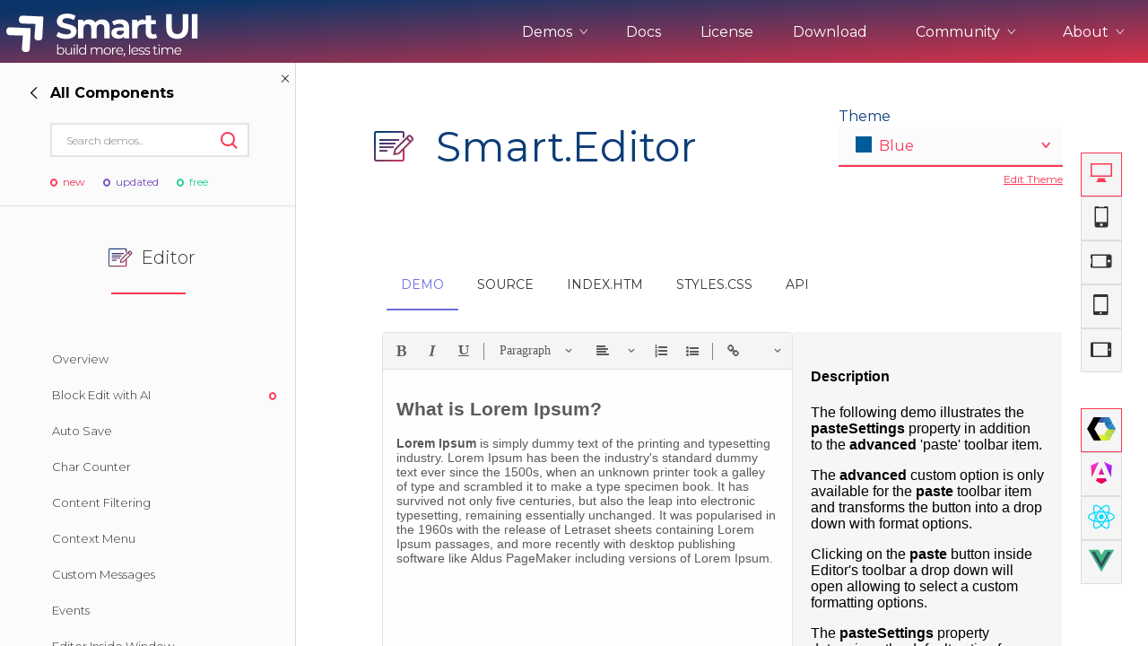

--- FILE ---
content_type: text/html; charset=UTF-8
request_url: https://www.htmlelements.com/demos/editor/editor-paste-format/
body_size: 32565
content:
	


<!DOCTYPE html>
<html lang="en-US">
<head>
<meta charset="UTF-8" />
<meta http-equiv="X-UA-Compatible" content="IE=edge,chrome=1" />
<meta name="viewport" content="width=device-width, initial-scale=1, maximum-scale=1, user-scalable=no">

<meta name="product" content="smart-html-elements">

<meta property="og:type" content="website">
<meta property="og:title" content="smart-html-elements">

<!--End of Tawk.to Script-->
<meta name="twitter:card" content="summary">
<meta name="twitter:site" content="@htmlelements">
<meta name="twitter:title" content="smart-html-elements">

<meta property="og:description" content="Smart Editor Web Component Editor-paste-format example. Web Component Editor UI.">
<meta name="description" content="Smart Editor Web Component Editor-paste-format example. Web Component Editor UI.">
<meta name="twitter:description" content="Smart Editor Web Component Editor-paste-format example. Web Component Editor UI.">
<meta name="keywords" content="Editor">

<title>Smart Editor Web Component | Editor | Smart UI for Web Components</title>

<link rel="stylesheet" href="/demos/styles/site.css" type="text/css" />
<link rel="stylesheet" href="/docs/styles/api.css?v=2" type="text/css" />
<script async src="https://www.googletagmanager.com/gtag/js?id=G-Z6896B9VX8"></script>
<script>
  window.dataLayer = window.dataLayer || [];
  function gtag(){dataLayer.push(arguments);}
  gtag('js', new Date());

  gtag('config', 'G-Z6896B9VX8');
</script>

<script>
var w = window.innerWidth;
if (w > 1000) {
	//window.$crisp=[];window.CRISP_WEBSITE_ID="bc1fe628-974e-420d-a7a5-38780a5e379c";(function(){d=document;s=d.createElement("script");s.src="https://client.crisp.chat/l.js";s.async=1;d.getElementsByTagName("head")[0].appendChild(s);})();
}
</script>

</head>
<body style='background: white;'>
<div id="page">
  <header role="banner" class="header-docs">
      <input type="checkbox" id="mobile-nav" class="mobile-nav">
      <nav class="nav-open" role="navigation">
        <div class="nav-inner">
          <h2><a href="/"><span class="logo-icon"></span></a></h2>

          <ul class="nav-menu">
		    <li class="nav-item ddown">
			    <span class="nav-btn">Demos <i class="ico-arrow-up"></i></span>
				<ul class="frameworks" style="width: 230px;">
					<li><h3>Web</h3></li>
					<li><a class="ripple" framework="web" href="/demos/" title="">UI for Javascript</a></li>
					<li><a class="ripple" framework="angular" href="/angular/" title="">UI for Angular</a></li>
					<li><a class="ripple" framework="react" href="/react/" title="">UI for React</a></li>
					<li><a class="ripple" framework="vue" href="/vue/" title="">UI for Vue</a></li>
					<li><a class="ripple" framework="vue" href="/blazor/" title="">UI for Blazor</a></li>
					<li><a class="ripple" framework="jqwidgets" href="https://www.jqwidgets.com/" target="_blank" title="">UI for jQuery</a></li>
					<li><a class="ripple" framework="templates" href="/templates/" title="">UI Templates</a></li>
					<li><h3>Project Management</h3></li>
					<li><a class="ripple" framework="projectmanagement" href="https://artavolo.com/" target="_blank" title="">Artavolo</a></li>
				</ul>
			</li>
			
            <li class="nav-item"><a href="/docs/" title="">Docs</a></li>
            <li class="nav-item"><a href="/license/" title="">License</a></li>
            <li class="nav-item"><a href="/download/" title="">Download</a></li>
			<li class="nav-item ddown">
              <span class="nav-btn">Community <i class="ico-arrow-up"></i></span>
              <ul>
                <li><a class="ripple" href="/forums/" title="">Forums</a></li>
		        <li><a class="ripple" href="/blog/" title="">Blogs</a></li>
				<li><a class="ripple" href="/clientlogin/" title="">Login</a></li>
			  </ul>
            </li>
            <li class="nav-item ddown">
			    <span class="nav-btn">About <i class="ico-arrow-up"></i></span>
				<ul>
					<li><a class="ripple" href="/about/" title="">About Us</a></li>
					<li><a class="ripple" href="/contact-us/" title="">Contact Us</a></li>
					<li><a class="ripple" href="/faq/" title="">FAQ</a></li>
				</ul>
			</li>
          </ul>

          <label class="mobile-nav-label" for="mobile-nav" aria-hidden="true">
            <div class="nav-icon-anim">
              <span></span>
              <span></span>
              <span></span>
              <span></span>
            </div>
          </label>
        </div>
      </nav>
  </header>
            
<div class="mobile-sec-nav">
<button class="sidenav-btn"><i class="ico-l-arrow"></i> Demos </button>
</div>    
<section class="wide-container">
	<button style="display: none;" class="ico-close collapse-sidenav smart-hidden"></button>
<aside class="wide-sidebar demos-sidebar">
  <div class="sidebar-head">
	<button style="visibility: hidden;" id="back-forward" class="back-nav forward-nav"><i class="ico-arrow-right"></i><strong></strong></button>

	<button class="ico-close close-sidenav"></button>

	<script>
	 
	</script>

	<form class="search-form side-search">
	  <input type="text" placeholder="Search demos..">
	  <button class="ico-search" type="submit"></button>
	</form>
	<div class="side-labels">
          <span class="ico-circle-dot label-new">new</span>
          <span class="ico-circle-dot label-updated">updated</span>
          <span class="ico-circle-dot label-pro">free</span>
        </div>
  </div>

  <div class="nav-main">
	<div class="nav-wrapper go-right">
	  <div class="nav-left">
		<ul class="side-nav-list">
		  <li style="pointer-events:none;"><div><h3 class=""><span title="" class=""></span>Most Popular</h3></div></li>
		  <li id="showcase_left"><div class="ripple" title=""><h3 class="section-title"><span class="demo-icon scrollview-icon" title="Showcase Demos"></span>Showcase Demos</h3></div></li>
 		  <li id="grid_left"><div class="ripple" title=""><h3 class="section-title"><span title="HTML Grid UI Element" class="demo-icon grid-icon"></span>Grid</h3><div class="side-labels"><span class="ico-circle-dot label-updated"></span></div></div></li>
		  <li id="scheduler_left"><div class="ripple" title=""><h3 class="section-title"><span title="HTML Scheduler UI Element" class="demo-icon scheduler-icon"></span>Scheduler</h3><div class="side-labels"><span class="ico-circle-dot label-updated"></span></div></div></li>
		  <li id="chart_left"><div class="ripple" title=""><h3 class="section-title"><span title="HTML Chart UI Element" class="demo-icon chart-icon"></span>Chart</h3><div class="side-labels"><span class="ico-circle-dot label-new"></span></div></div></li>
		  <li id="gantt_left"><div class="ripple" title=""><h3 class="section-title"><span title="HTML Gantt Chart UI Element" class="demo-icon layout-icon"></span>Gantt Chart</h3></div></li>
		  <li id="kanban_left"><div class="ripple" title=""><h3 class="section-title"><span title="HTML Kanban UI Element" class="demo-icon kanban-icon"></span>Kanban</h3></div></li>
		  <li id="pivottable_left"><div class="ripple" title=""><h3 class="section-title"><span title="HTML PivotTable UI Element" class="demo-icon pivotgrid-icon"></span>Pivot Table</h3></div></li>
		  <li id="cardview_left"><div class="ripple" title=""><h3 class="section-title"><span title="HTML Card View Layout UI Element" class="demo-icon kanban-icon"></span>Card View</h3></div></li>
		  <li id="dockinglayout_left"><div class="ripple" title=""><h3 class="section-title"><span title="HTML Docking Layout UI Element" class="demo-icon dockinglayout-icon"></span>Docking Layout</h3></div></li>
		  <li id="editor_left"><div class="ripple" title=""><h3 class="section-title"><span title="HTML Editor UI Element" class="demo-icon editor-icon"></span>Editor</h3></div></li>
		  <li id="framework_left"><div class="ripple" title=""><h3 class="section-title"><span class="demo-icon dataadapter-icon" title="Framework"></span>Framework</h3></div><div class="side-labels"><span class="ico-circle-dot label-pro"></span></div></li>
		  <li style="pointer-events:none;"><div><h3 class=""><span title="" class=""></span>Web Components</h3></div></li>
 		  <li id="accordion_left"><div class="ripple" title=""><h3 class="section-title"><span title="HTML Accordion UI Element" class="demo-icon accordion-icon"></span>Accordion</h3></li>
		  <li id="badge_left"><div class="ripple" title=""><h3 class="section-title"><span title="HTML Badge UI Element" class="demo-icon badge-icon"></span>Badge</h3></div></li>
		  <li id="barcode_left"><div class="ripple" title=""><h3 class="section-title"><span title="HTML Barcode UI Element" class="demo-icon badge-icon"></span>Barcode</h3><div class="side-labels"><span class="ico-circle-dot label-new"></span></div></div></li>
		  <li id="button_left"><div class="ripple" title=""><h3 class="section-title"><span style="margin-top:3px;" title="HTML Button UI Element" class="demo-icon button-icon"></span>Button</h3></div></li>
		  <li id="buttongroup_left"><div class="ripple" title=""><h3 class="section-title"><span style="margin-top:3px;" title="HTML ButtonGroup UI Element" class="demo-icon repeatbutton-icon"></span>Button group</h3></div></li>
		  <li id="breadcrumb_left"><div class="ripple" title=""><h3 class="section-title"><span style="margin-top:3px;" title="HTML BreadCrumb UI Element" class="demo-icon pager-icon"></span>Breadcrumb</h3></div></li>
		  <li id="calendar_left"><div class="ripple" title=""><h3 class="section-title"><span title="HTML Calendar UI Element" class="demo-icon calendar-icon"></span>Calendar</h3></div></li>
		  <li id="card_left"><div class="ripple" title=""><h3 class="section-title"><span title="HTML Card UI Element" class="demo-icon navbar-icon"></span>Card</h3></div></li>
		  <li id="carousel_left"><div class="ripple" title=""><h3 class="section-title"><span title="HTML Carousel UI Element" class="demo-icon scrollview-icon"></span>Carousel</h3></div></li>
		  <li id="checkbox_left"><div class="ripple" title=""><h3 class="section-title"><span title="HTML Checkbox UI Element" class="demo-icon checkbox-icon"></span>Checkbox</h3></div></li>
		  <li id="combobox_left"><div class="ripple" title=""><h3 class="section-title"><span title="HTML ComboBox UI Element" class="demo-icon combobox-icon"></span>ComboBox</h3></div></li>
		  <li id="colorpanel_left"><div class="ripple" title=""><h3 class="section-title"><span title="HTML Color Panel UI Element" class="demo-icon draw-icon"></span>Color Panel</h3></div></li>
		  <li id="colorpicker_left"><div class="ripple" title=""><h3 class="section-title"><span title="HTML Color Picker UI Element" class="demo-icon colorpicker-icon"></span>Color Picker</h3></div></li>
		  <li id="datetimepicker_left"><div class="ripple" title=""><h3 class="section-title"><span title="HTML DateTimePciker UI Element" class="demo-icon datetimepicker-icon"></span>DateTimePicker</h3></div></li>
		  <li id="dropdownlist_left"><div class="ripple" title=""><h3 class="section-title"><span title="HTML DropDownList UI Element" class="demo-icon dropdownlist-icon"></span>DropDownList</h3></div></li>
		  <li id="dropdownbutton_left"><div class="ripple" title=""><h3 class="section-title"><span title="HTML DropDownButton UI Element" class="demo-icon button-icon"></span>DropDownButton</h3></div></li>
		  <li id="fileupload_left"><div class="ripple" title=""><h3 class="section-title"><span title="HTML FileUpload UI Element" class="demo-icon fileupload-icon"></span>File Upload</h3></div></li> 
 		  <li id="form_left"><div class="ripple" title=""><h3 class="section-title"><span title="HTML Form UI Element" class="demo-icon editor-icon"></span>Form</h3></div></li> 
 		  <li id="gauge_left"><div class="ripple" title=""><h3 class="section-title"><span title="HTML Gauge UI Element" class="demo-icon gauge-icon"></span>Gauge</h3></div></li>
		  <li id="input_left"><div class="ripple" title=""><h3 class="section-title"><span title="HTML Form UI Element" class="demo-icon textbox-icon"></span>Inputs</h3></div></li> 
 		  <li id="listbox_left"><div class="ripple" title=""><h3 class="section-title"><span title="HTML ListBox UI Element" class="demo-icon listbox-icon"></span>ListBox</h3></div></li>
		  <li id="listmenu_left"><div class="ripple" title=""><h3 class="section-title"><span title="HTML ListMenu UI Element" class="demo-icon listmenu-icon"></span>ListMenu</h3></div></li>
		  <li id="layout_left"><div class="ripple" title=""><h3 class="section-title"><span title="HTML Layout UI Element" class="demo-icon listbox-icon"></span>Layout</h3></div><div class="side-labels"><span class="ico-circle-dot label-new"></span></div></li>
		  <li id="maskedtextbox_left"><div class="ripple" title=""><h3 class="section-title"><span title="HTML MaskedTextBox UI Element" class="demo-icon maskedtextbox-icon"></span>MaskedTextBox</h3></div></li>
		  <li id="menu_left"><div class="ripple" title=""><h3 class="section-title"><span title="HTML Menu UI Element" class="demo-icon menu-icon"></span>Menu</h3></div></li>
		  <li id="multilinetextbox_left"><div class="ripple" title=""><h3 class="section-title"><span title="HTML MultilineTextBox UI Element" class="demo-icon textarea-icon"></span>MultilineTextBox</h3></div></li>
		  <li id="multisplitbutton_left"><div class="ripple" title=""><h3 class="section-title"><span title="HTML MultiSplitButton UI Element" class="demo-icon button-icon"></span>MultiSplitButton</h3></div></li>
		  <li id="numerictextbox_left"><div class="ripple" title=""><h3 class="section-title"><span title="HTML NumericTextBox UI Element" class="demo-icon numerictextbox-icon"></span>NumericTextBox</h3></div></li>			  
		  <li id="pager_left"><div class="ripple" title=""><h3 class="section-title"><span title="HTML Pager UI Element" style="height:12px;" class="demo-icon pager-icon"></span>Pager</h3></div></li>
		  <li id="passwordtextbox_left"><div class="ripple" title=""><h3 class="section-title"><span title="HTML PasswordTextBox UI Element" class="demo-icon passwordtextbox-icon"></span>PasswordTextBox</h3></div></li>
		  <li id="powerbutton_left"><div class="ripple" title=""><h3 class="section-title"><span title="HTML PowerButton UI Element" class="demo-icon powerbutton-icon"></span>PowerButton</h3></div></li>
		  <li id="progressbar_left"><div class="ripple" title=""><h3 class="section-title"><span title="HTML ProgressBar UI Element" class="demo-icon progressbar-icon"></span>ProgressBar</h3></div></li>
		  <li id="querybuilder_left"><div class="ripple" title=""><h3 class="section-title"><span title="HTML Query Builder UI Element" class="demo-icon querybuilder-icon"></span>Query Builder</h3></div></li> 
		  <li id="qrcode_left"><div class="ripple" title=""><h3 class="section-title"><span title="HTML QR code UI Element" class="demo-icon badge-icon"></span>QR code</h3></div></li>
		  <li id="radiobutton_left"><div class="ripple" title=""><h3 class="section-title"><span title="HTML RadioButton UI Element" class="demo-icon radiobutton-icon"></span>RadioButton</h3></div></li>
		  <li id="repeatbutton_left"><div class="ripple" title=""><h3 class="section-title"><span title="HTML RepeatButton UI Element" class="demo-icon repeatbutton-icon"></span>RepeatButton</h3></div></li>
		  <li id="ribbon_left"><div class="ripple" title=""><h3 class="section-title"><span title="HTML Ribbon UI Element" class="demo-icon ribbon-icon"></span>Ribbon</h3></div><div class="side-labels"><span class="ico-circle-dot label-new"></span></div></li>
		  <li id="scrollbar_left"><div class="ripple" title=""><h3 class="section-title"><span title="HTML ScrollBar UI Element" class="demo-icon scrollbar-icon"></span>ScrollBar</h3></div></li>
		  <li id="slider_left"><div class="ripple" title=""><h3 class="section-title"><span title="HTML Slider UI Element" class="demo-icon slider-icon"></span>Slider</h3></div></li>
		  <li id="splitter_left"><div class="ripple" title=""><h3 class="section-title"><span title="HTML Splitter UI Element" class="demo-icon splitter-icon"></span>Splitter</h3></div></li>
		  <li id="switchbutton_left"><div class="ripple" title=""><h3 class="section-title"><span title="HTML SwitchButton UI Element" class="demo-icon switchbutton-icon"></span>SwitchButton</h3></div></li>
		  <li id="sortable_left"><div class="ripple" title=""><h3 class="section-title"><span title="HTML Sortable UI Element" class="demo-icon sortable-icon"></span>Sortable</h3></div></li>
		  <li id="table_left"><div class="ripple" title=""><h3 class="section-title"><span title="HTML Table UI Element" class="demo-icon datatable-icon"></span>Table</h3></div><div class="side-labels"><span class="ico-circle-dot label-pro"></span></div></li>
		  <li id="tabs_left"><div class="ripple" title=""><h3 class="section-title"><span title="HTML Tabs UI Element" class="demo-icon tabs-icon"></span>Tabs</h3></div><div class="side-labels"><span class="ico-circle-dot label-pro"></span></div></li>
		  <li id="tank_left"><div class="ripple" title=""><h3 class="section-title"><span title="HTML Tank UI Element" class="demo-icon tank-icon"></span>Tank</h3></div></li>
		  <li id="textbox_left"><div class="ripple" title=""><h3 class="section-title"><span title="HTML TextBox UI Element" class="demo-icon textbox-icon"></span>TextBox</h3></div></li>
		  <li id="timepicker_left"><div class="ripple" title=""><h3 class="section-title"><span title="HTML TimePicker UI Element" class="demo-icon timepicker-icon"></span>TimePicker</h3></div></li>
		  <li id="toast_left"><div class="ripple" title=""><h3 class="section-title"><span title="HTML Toast UI Element" class="demo-icon notification-icon"></span>Toast</h3></div></li>
		  <li id="togglebutton_left"><div class="ripple" title=""><h3 class="section-title"><span title="HTML ToggleButton UI Element" class="demo-icon togglebutton-icon"></span>ToggleButton</h3></div></li>
		  <li id="tooltip_left"><div class="ripple" title=""><h3 class="section-title"><span title="HTML Tooltip UI Element" class="demo-icon tooltip-icon"></span>Tooltip</h3></div></li>
		  <li id="tree_left"><div class="ripple" title=""><h3 class="section-title"><span title="HTML Tree UI Element" class="demo-icon tree-icon"></span>Tree</h3></div><div class="side-labels"><span class="ico-circle-dot label-pro"></span></div></li>
		  <li id="timeline_left"><div class="ripple" title=""><h3 class="section-title"><span title="HTML Timeline UI Element" class="demo-icon calendar-icon"></span>Timeline</h3></div></li>
		  <li id="validator_left"><div class="ripple" title=""><h3 class="section-title"><span title="HTML Validator UI Element" class="demo-icon validator-icon"></span>Validator</h3></div><div class="side-labels"></div></li>
		  <li id="window_left"><div class="ripple" title=""><h3 class="section-title"><span title="HTML Window UI Element" class="demo-icon window-icon"></span>Window</h3></div></li>
		  <li style="pointer-events:none;"><div><h3 class=""><span title="" class=""></span>Integration & Tools</h3></div></li>
		  <li><a class="bootstrap" title="Bootstrap" target="_blank" href="/bootstrap/" class="ripple " title="">Bootstrap</a></li>
		  <li><a title="Theme Builder" target="_blank" href="/themebuilder/" class="ripple " title="">Theme Builder</a></li>
		 </ul>
	  </div>
	  
	  <div class="nav-right">
		<ul id="framework_right" class="side-nav-list">
		  <li><h3 class="section-title underline red"><span title="HTML Framework" class="demo-icon dataadapter-icon"></span>Framework</h3></li>
		  <li class="angular-framework">
			<div demo-key="angular" class="sub-demo-title">Angular<span class="ico-arrow-up"></span></div>
		  </li>		
		  
		  <li class="angular-framework" demo-root="angular"><a framework="angular" href="/angular/demos/calendar/forms/" class="ripple " title="">Forms with Calendar</a></li>
		 <li class="angular-framework" demo-root="angular"><a  framework="angular" href="/angular/demos/colorpicker/forms/" class="ripple " title="">Forms with ColorPicker</a></li>
		 <li class="angular-framework" demo-root="angular"><a  framework="angular" href="/angular/demos/combobox/forms/" class="ripple " title="">Forms with ComboBox</a></li>
		 <li class="angular-framework" demo-root="angular"><a  framework="angular" href="/angular/demos/dropdownlist/reactiveforms/" class="ripple " title="">Reactive Forms with DropDownList</a></li>
		 <li class="angular-framework" demo-root="angular"><a  framework="angular" href="/angular/demos/dropdownlist/forms/" class="ripple " title="">Forms with DropDownList</a></li>
		 <li class="angular-framework" demo-root="angular"><a  framework="angular" href="/angular/demos/input/reactiveforms/" class="ripple " title="">Reactive Forms with Input</a></li>
		 <li class="angular-framework" demo-root="angular"><a  framework="angular" href="/angular/demos/maskedtextbox/forms/" class="ripple " title="">Forms Validation</a></li>
		 <li class="angular-framework" demo-root="angular"><a  framework="angular" href="/angular/demos/numerictextbox/forms/" class="ripple " title="">Forms with NumericTextBox</a></li>
		 <li class="angular-framework" demo-root="angular"><a  framework="angular" href="/angular/demos/numerictextbox/form-validator/" class="ripple " title="">Forms Validation with NumericTextBox</a></li>
		 <li class="angular-framework"  demo-root="angular"><a  framework="angular" href="/angular/demos/slider/forms/" class="ripple " title="">Forms with Slider</a></li>
		 <li class="angular-framework"  demo-root="angular"><a  framework="angular" href="/angular/demos/dropdownlist/angular-dynamic-forms/" class="ripple " title="">Dynamic Forms</a></li>
		 <li class="angular-framework" demo-root="angular"><a  framework="angular" href="/angular/demos/accordion/ngfor/" class="ripple " title="">NgFor</a></li>
		 <li class="angular-framework" demo-root="angular"><a  framework="angular" href="/angular/demos/toast/angular-service/" class="ripple " title="">Angular Service with Toast</a></li>
		 <li class="angular-framework" demo-root="angular"><a  framework="angular" href="/angular/demos/grid/angular-component-grid-column/" class="ripple " title="">Angular Component in Grid Column</a></li>
		 <li class="angular-framework" demo-root="angular"><a  framework="angular" href="/angular/demos/grid/angular-http-crud/" class="ripple " title="">Angular HTTP CRUD with Grid</a></li>
		 <li class="angular-framework" demo-root="angular"><a  framework="angular" href="/angular/demos/grid/angular-refresh-data-source/" class="ripple " title="">Angular Refresh Grid DataSource</a></li>
		 <li class="angular-framework" demo-root="angular"><a  framework="angular" href="/angular/demos/accordion/angular-routing/" class="ripple " title="">Angular Routing with Accordion</a></li>
		 <li class="angular-framework" demo-root="angular"><a  framework="angular" href="/angular/demos/splitter/angular-routing/" class="ripple " title="">Angular Routing with Splitter</a></li>
		 <li class="angular-framework" demo-root="angular"><a  framework="angular" href="/angular/demos/tabs/angular-routing/" class="ripple " title="">Angular Routing with Tabs</a></li>
				
		  <li class="javascript-framework" ><a framework="javascript" href="/demos/framework/custom-element/" class="ripple " title="">Create Custom Element</a></li>
		
 		  <li class="javascript-framework">
			<div demo-key="bindings" class="sub-demo-title">Introduction<span class="ico-arrow-up"></span></div>
		  </li>		
		  <li class="javascript-framework" demo-root="bindings"><a framework="javascript" href="/demos/framework/data-binding/" class="ripple " title="">Overview</a></li>
		  <li class="javascript-framework" demo-root="bindings"><a framework="javascript"  href="/demos/button/button-data-target/" class="ripple" title="">Data attributes</a><div class="side-labels"><span class="ico-circle-dot label-new"></span></div></li>
		
		  <li class="javascript-framework" demo-root="bindings"><a framework="javascript" href="/demos/framework/table-rendering-with-for-binding/" class="ripple " title="">Loops. Render Table with smart-for</a></li>
		  <li class="javascript-framework" demo-root="bindings"><a framework="javascript" href="/demos/framework/form-input-binding/" class="ripple " title="">Declarative Rendering</a></li>
		  <li class="javascript-framework" demo-root="bindings"><a framework="javascript" href="/demos/framework/event-binding/" class="ripple " title="">Event Binding</a></li>
		  <li class="javascript-framework" demo-root="bindings"><a framework="javascript" href="/demos/framework/sub-property-binding/" class="ripple " title="">Sub Property Two-Way Binding</a></li>
		  <li class="javascript-framework" class="angular-framework" demo-root="bindings"><a framework="javascript" href="/demos/grid/init-from-app/" class="ripple " title="">App with Grid Binding</a></li>
		  <li class="javascript-framework">
			<div demo-key="formbindings" class="sub-demo-title">Form Binding<span class="ico-arrow-up"></span></div>
		  </li>		
		
 		  <li class="javascript-framework"  demo-root="formbindings"><a framework="javascript" href="/demos/framework/event-click-counter/" class="ripple " title="">Handling User Input </a></li>
		  <li class="javascript-framework"  demo-root="formbindings"><a framework="javascript" href="/demos/framework/form-checkbox-binding/" class="ripple " title="">Form Checkbox Binding</a></li>
		  <li class="javascript-framework"  demo-root="formbindings"><a framework="javascript" href="/demos/framework/form-multiple-checkboxes-binding/" class="ripple " title="">Form Checkbox Binding to Array</a></li>
		  <li class="javascript-framework"  demo-root="formbindings"><a framework="javascript" href="/demos/framework/form-dropdownlist-multiple-binding/" class="ripple " title="">Form DropDownList Binding</a></li>
		  <li class="javascript-framework"  demo-root="formbindings"><a framework="javascript" href="/demos/framework/form-radio-button-binding/" class="ripple " title="">Form Radio Input Binding</a></li>
		  <li class="javascript-framework"  demo-root="formbindings"><a framework="javascript" href="/demos/framework/form-textbox-value-binding/" class="ripple " title="">Form TextBox Binding</a></li>		 
		  <li class="javascript-framework"  demo-root="formbindings"><a framework="javascript" href="/demos/framework/form-datetimepicker-binding/" class="ripple " title="">Form DateTimePicker Binding</a></li>		 
		  <li class="javascript-framework" >
			<div demo-key="htmlindings" class="sub-demo-title">HTML Elements Binding<span class="ico-arrow-up"></span></div>
		  </li>	
		  <li class="javascript-framework" demo-root="htmlindings"><a framework="javascript" href="/demos/framework/html-checkbox-input-binding/" class="ripple " title="">HTML Checkbox input Model Binding</a></li>
		  <li class="javascript-framework" demo-root="htmlindings"><a framework="javascript" href="/demos/framework/html-input-binding/" class="ripple " title="">HTML Input Binding</a></li>
		  <li class="javascript-framework" demo-root="htmlindings"><a framework="javascript" href="/demos/framework/html-multiple-checkboxes-binding/" class="ripple " title="">HTML Checkbox Binding to Array</a></li>
		  <li class="javascript-framework" demo-root="htmlindings"><a framework="javascript" href="/demos/framework/html-number-input-binding/" class="ripple " title="">HTML Number Input Binding</a></li>
		  <li class="javascript-framework" demo-root="htmlindings"><a framework="javascript" href="/demos/framework/html-radio-button-binding/" class="ripple " title="">HTML Radio Button Binding</a></li>
		  <li class="javascript-framework" demo-root="htmlindings"><a framework="javascript" href="/demos/framework/html-select-binding/" class="ripple " title="">HTML Select Binding</a></li>
		  <li class="javascript-framework" demo-root="htmlindings"><a framework="javascript" href="/demos/framework/html-select-multiple-binding/" class="ripple " title="">HTML Select Multiple Binding</a></li>
		  <li class="javascript-framework">
			<div demo-key="loops" class="sub-demo-title">Loops Rendering<span class="ico-arrow-up"></span></div>
		  </li>	
	  	  <li class="javascript-framework" demo-root="loops"><a framework="javascript" href="/demos/framework/list-rendering-with-for-binding/" class="ripple " title="">List Rendering with smart-for</a></li>
		  <li class="javascript-framework" demo-root="loops"><a framework="javascript" href="/demos/framework/nested-list-with-for-binding/" class="ripple " title="">Advanced List Rendering with smart-for</a></li>
		  <li>
			<div demo-key="gridlayout" class="sub-demo-title">Grid Layout System<span class="ico-arrow-up"></span></div>
		  </li>	
	  	  <li demo-root="gridlayout"><a href="/demos/framework/grid-layout-overview/" class="ripple " title="">Overview</a></li>
		  <li demo-root="gridlayout"><a href="/demos/framework/advanced/" class="ripple " title="">Advanced</a></li>
		  <li demo-root="gridlayout"><a href="/demos/framework/equal-width/" class="ripple " title="">Equal Width</a></li>
		  <li demo-root="gridlayout"><a href="/demos/framework/how-it-works/" class="ripple " title="">How it works</a></li>
		  <li demo-root="gridlayout"><a href="/demos/framework/layout-with-span/" class="ripple " title="">Layout with span</a></li>
		  <li demo-root="gridlayout"><a href="/demos/framework/nested-grid/" class="ripple " title="">Nested Grid</a></li>
		  <li demo-root="gridlayout"><a href="/demos/framework/no-gaps/" class="ripple " title="">No Gaps</a></li>
		  <li demo-root="gridlayout"><a href="/demos/framework/options/" class="ripple " title="">Options</a></li>
		  <li demo-root="gridlayout"><a href="/demos/framework/ordering/" class="ripple " title="">Ordering</a></li>
		  <li demo-root="gridlayout"><a href="/demos/framework/stacked-to-horizontal/" class="ripple " title="">Stacked to Horizontal</a></li>		
		  <li>
			<div demo-key="stacklayout" class="sub-demo-title">Stack Layout System<span class="ico-arrow-up"></span></div>
		  </li>	
	  	  <li demo-root="stacklayout"><a href="/demos/framework/stacklayout-overview/" class="ripple " title="">Overview</a></li>
	  	  <li demo-root="stacklayout"><a href="/demos/framework/stacklayout-gaps/" class="ripple " title="">Gaps</a></li>
	  	  <li demo-root="stacklayout"><a href="/demos/framework/stacklayout-options/" class="ripple " title="">Options</a></li>
	  	  <li demo-root="stacklayout"><a href="/demos/framework/stacklayout-spacing/" class="ripple " title="">Spacing</a></li>
	  	  <li demo-root="stacklayout"><a href="/demos/framework/stacklayout-stretch/" class="ripple " title="">Stretch</a></li>
	  	  <li demo-root="stacklayout"><a href="/demos/framework/stacklayout-uneven-stretch/" class="ripple " title="">Uneven Stretch</a></li>	
		
					
	
		</ul>	
		<ul id="showcase_right" class="side-nav-list">
		  <li><h3 class="section-title underline red"><span title="HTML Showcase Demos" class="demo-icon scheduler-icon"></span>Showcase Demos</h3></li>
		  <li><a target="_blank" href="/demos/page-templates/admin-template/" class="ripple " title="">Admin Template</a></li>
	  	  <li><a target="_blank" href="/demos/page-templates/admin-template-2/" class="ripple " title="">Admin Template 2</a></li>
	  	  <li><a target="_blank" href="/demos/page-templates/admin-template-3/" class="ripple " title="">Admin Template 3</a></li>
	  	  <li><a target="_blank" href="/demos/page-templates/admin-template-4/" class="ripple " title="">Admin Template 4(Bootstrap)</a></li>
	  	  <li><a target="_blank" href="/demos/page-templates/dashboard-bootstrap/" class="ripple " title="">Admin Template 5</a></li>
	  	  <li><a target="_blank" href="/demos/page-templates/landing-page/" class="ripple " title="">Single Page Template</a></li>
	  	  <li><a target="_blank" href="/demos/page-templates/scheduler-table-integration/" class="ripple " title="">Scheduling</a></li>
	  	  <li><a target="_blank" href="/demos/page-templates/dashboard-northwind/" class="ripple " title="">Northwind Dashboard</a></li>
	  	  <li><a target="_blank" href="/demos/page-templates/products-orders-dashboard/" class="ripple " title="">Products Dashboard</a></li>
	  	  <li><a target="_blank" href="/demos/page-templates/angular-dashboard/dist/angular-dashboard/" class="ripple " title="">Angular Dashboard</a></li>
	  	  <li><a target="_blank" href="/demos/page-templates/stocks-portfolio/dist/stocks-portfolio/" class="ripple " title="">Stocks Portfolio</a></li>
	  	  <li><a target="_blank" href="/demos/page-templates/project-tracker/" class="ripple " title="">Project Tracker</a></li>
	  	  <li><a target="_blank" href="/demos/page-templates/flights-booking/index.htm" class="ripple " title="">Flights Booking</a></li>
	  	  <li><a target="_blank" href="/demos/page-templates/doctor-dashboard/index.htm" class="ripple " title="">Doctors Dashboard</a></li>
	  	  <li><a target="_blank" href="/demos/page-templates/qa-dashboard/index.htm" class="ripple " title="">QA Dashboard</a></li>		  
		  <li><a target="_blank" href="/demos/page-templates/pricing/" class="ripple " title="">Pricing</a></li>
	  	  <li><a target="_blank" href="/demos/page-templates/album/" class="ripple " title="">Albums</a></li>
	  	  <li><a target="_blank" href="/demos/page-templates/blog/" class="ripple " title="">Blog</a></li>
	  	  <li><a target="_blank" href="/demos/page-templates/sign-in/" class="ripple " title="">Sign in</a></li>
	  	  <li><a target="_blank" href="/demos/page-templates/checkout/" class="ripple " title="">Checkout</a></li>
	  	  <li><a target="_blank" href="/demos/page-templates/cart-checkout/cart/index.htm" class="ripple " title="">Cart Checkout</a></li>
	  	  <li><a target="_blank" href="/demos/page-templates/single-page-templates/modern/" class="ripple " title="">Single Page 1</a></li>
	  	  <li><a target="_blank" href="/demos/page-templates/single-page-templates/business/" class="ripple " title="">Single Page 2</a></li>
	  	  <li><a target="_blank" href="/demos/page-templates/single-page-templates/enterprise/" class="ripple " title="">Single Page 3</a></li>
	  	  <li><a target="_blank" href="/demos/page-templates/dashboard/" class="ripple " title="">Dashboard</a></li>
		  <li><a target="_blank" href="/demos/page-templates/dashboard-advanced/" class="ripple " title="">Dashboard 2</a></li>
		  <li><a target="_blank" href="/demos/page-templates/dashboard-home/" class="ripple " title="">Dashboard 3</a></li>
		  <li><a target="_blank" href="/demos/page-templates/material-dashboard/" class="ripple " title="">Dashboard 4</a></li>
		  <li><a target="_blank" href="/demos/page-templates/premium-material-dashboard/" class="ripple " title="">Dashboard 5</a></li>	
		</ul>
		
		<ul id="accordion_right" class="side-nav-list">
		  <li><h3 class="section-title underline red"><span title="HTML Accordion" class="demo-icon accordion-icon"></span>Accordion</h3></li>
		  <li><a href="/demos/accordion/overview/" class="ripple " title="">Overview</a></li>	  
		  <li><a href="/demos/accordion/basic/" class="ripple " title="">Basic</a></li>
		  <li><a href="/demos/accordion/events/" class="ripple " title="">Events</a></li>
		  <li><a href="/demos/accordion/methods/" class="ripple " title="">Methods</a></li>
		  <li><a href="/demos/accordion/expand-mode/" class="ripple " title="">Expand Modes</a></li>
		  <li><a href="/demos/accordion/in-tab/" class="ripple " title="">In Tabs</a></li>
		  <li><a href="/demos/accordion/with-tab/" class="ripple " title="">With Tabs</a></li>
		  <li><a href="/demos/accordion/reorder/" class="ripple " title="">Reorder</a></li>
		  <li><a href="/demos/accordion/right-to-left/" class="ripple " title="">Right to Left</a></li>
		  <li class="javascript-framework"><a framework="javascript" href="/demos/accordion/shadow-dom/" class="ripple" title="">Shadow DOM</a></li>
		</ul>		
		<ul id="badge_right" class="side-nav-list">
		  <li><h3 class="section-title underline red"><span title="HTML Badge" class="demo-icon button-icon"></span>Badge</h3></li>
		  <li><a href="/demos/badge/overview/" class="ripple" title="">Overview</a></li>
		</ul>	
			
		<ul id="barcode_right" class="side-nav-list">
		  <li><h3 class="section-title underline red"><span title="HTML Barcode" class="demo-icon button-icon"></span>Barcode</h3></li>
		  <li><a href="/demos/barcode/overview/" class="ripple" title="">Overview</a></li>
		  <li><a href="/demos/barcode/basic/" class="ripple" title="">Basic</a></li>
		  <li><a href="/demos/barcode/customization/" class="ripple" title="">Customization</a></li>
		  <li><a href="/demos/barcode/export/" class="ripple" title="">Export</a></li>
		  <li><a href="/demos/barcode/render-modes/" class="ripple" title="">Render modes</a></li>
		  <li><a href="/demos/barcode/validation/" class="ripple" title="">Validation</a></li>
		</ul>	
		<ul id="qrcode_right" class="side-nav-list">
		  <li><h3 class="section-title underline red"><span title="HTML QRcode" class="demo-icon button-icon"></span>QR code</h3></li>
		  <li><a href="/demos/qrcode/overview/" class="ripple" title="">Overview</a></li>
		  <li><a href="/demos/qrcode/basic/" class="ripple" title="">Basic</a></li>
		  <li><a href="/demos/qrcode/customization/" class="ripple" title="">Customization</a></li>
		  <li><a href="/demos/qrcode/embed-image/" class="ripple" title="">Embed Image</a></li>
		  <li><a href="/demos/qrcode/error-correction-levels/" class="ripple" title="">Error Correction Levels</a></li>
		  <li><a href="/demos/qrcode/export/" class="ripple" title="">Export</a></li>
		  <li><a href="/demos/qrcode/render-modes/" class="ripple" title="">Render modes</a></li>
		  <li><a href="/demos/qrcode/validation/" class="ripple" title="">Validation</a></li>
		</ul>	
		<ul id="button_right" class="side-nav-list">
		  <li><h3 class="section-title underline red"><span title="HTML Button" class="demo-icon button-icon"></span>Button</h3></li>
		  <li><a href="/demos/button/overview/" class="ripple" title="">Overview</a></li>
		  <li><a href="/demos/button/basic/" class="ripple" title="">Basic</a></li>
		  <li><a href="/demos/button/button-data-target/" class="ripple" title="">Data attributes</a><div class="side-labels"><span class="ico-circle-dot label-new"></span></div></li>
		  <li><a href="/demos/button/events/" class="ripple" title="">Events</a></li>
		  <li><a href="/demos/button/images/" class="ripple" title="">Images</a></li> 
		  <li><a href="/demos/button/hover-glow-effect/" class="ripple" title="">Hover Glow effect</a></li> 
		  <li><a href="/demos/button/3d-touch/" class="ripple" title="">3d</a></li> 
		  <li><a href="/demos/button/blobs-button/" class="ripple" title="">Blobs Button</a></li> 
		  <li><a href="/demos/button/bootstrap-buttons/" class="ripple" title="">Bootstrap Style</a></li> 
		  <li><a href="/demos/button/button-045/" class="ripple" title="">Progress Style</a></li> 
		  <li><a href="/demos/button/button-change/" class="ripple" title="">Change Style</a></li> 
		  <li><a href="/demos/button/button-concept/" class="ripple" title="">Button Concept</a></li> 
		  <li><a href="/demos/button/button-flip/" class="ripple" title="">Button Flip</a></li> 
		  <li><a href="/demos/button/css-fizzy-button/" class="ripple" title="">Fizzy Button</a></li> 
		  <li><a href="/demos/button/fancy-buttons/" class="ripple" title="">Fancy Button</a></li> 
		  <li><a href="/demos/button/flip-cover-buttons/" class="ripple" title="">Flip Cover Button</a></li> 
		  <li><a href="/demos/button/flush-button/" class="ripple" title="">Flush Button</a></li> 
		  <li><a href="/demos/button/icon-buttons/" class="ripple" title="">Button with Icon</a></li> 
		  <li><a href="/demos/button/more-fancy-icon-buttons/" class="ripple" title="">Fancy Icon</a></li> 
		  <li><a href="/demos/button/rounded-button/" class="ripple" title="">Rounded Button</a></li> 
		  <li><a href="/demos/button/rounded-pulse-button/" class="ripple" title="">Rounded Pulse Button</a></li> 
		  <li><a href="/demos/button/sliced-button/" class="ripple" title="">Sliced Button</a></li> 
		  <li><a href="/demos/button/thin-buttons/" class="ripple" title="">Thin Buttons</a></li> 
		  <li><a href="/demos/button/right-to-left/" class="ripple " title="">Right to Left</a></li>
		  <li class="javascript-framework"><a framework="javascript" href="/demos/button/shadow-dom/" class="ripple" title="">Shadow DOM</a></li>
		</ul>	
		<ul id="buttongroup_right" class="side-nav-list">
		  <li><h3 class="section-title underline red"><span title="HTML Button" class="demo-icon repeatbutton-icon"></span>ButtonGroup</h3></li>
		  <li><a href="/demos/buttongroup/overview/" class="ripple" title="">Overview</a></li>
		  <li><a href="/demos/buttongroup/selection-mode/" class="ripple" title="">Selection Mode</a></li>
		  <li><a href="/demos/buttongroup/right-to-left/" class="ripple" title="">Right to Left</a></li>
		  <li class="javascript-framework"><a href="/demos/buttongroup/shadow-dom/" class="ripple" title="">Shadow dom</a></li> 
		</ul>
		<ul id="breadcrumb_right" class="side-nav-list">
		  <li><h3 class="section-title underline red"><span title="HTML Button" class="demo-icon pager-icon"></span>BreadCrumb</h3></li>
		  <li><a href="/demos/breadcrumb/overview/" class="ripple" title="">Overview</a></li>
		  <li class="javascript-framework"><a href="/demos/breadcrumb/shadow-dom/" class="ripple" title="">Shadow DOM</a></li> 
		</ul>
		<ul id="card_right" class="side-nav-list">
		  <li><h3 class="section-title underline red"><span title="HTML Card" class="demo-icon navbar-icon"></span>Card</h3></li>
		  <li><a href="/demos/card/overview/" class="ripple" title="">Overview</a></li>
		  <li><a href="/demos/card/dismiss-on-swipe/" class="ripple" title="">Basic</a></li>
		  <li><a href="/demos/card/expandable/" class="ripple" title="">Events</a></li>
		  <li><a href="/demos/card/right-to-left/" class="ripple " title="">Right to Left</a></li>
		</ul>	
		<ul id="carousel_right" class="side-nav-list">
		  <li><h3 class="section-title underline red"><span title="HTML Card" class="demo-icon scrollview-icon"></span>Carousel</h3></li>
		  <li><a href="/demos/carousel/overview/" class="ripple" title="">Overview</a></li>
		  <li><a href="/demos/carousel/auto-play/" class="ripple" title="">Auto Play</a></li> 
		  <li><a href="/demos/carousel/3d/" class="ripple" title="">3D</a></li>
		  <li><a href="/demos/carousel/3d-directions/" class="ripple" title="">3D Directions</a></li>
		  <li><a href="/demos/carousel/3d-template/" class="ripple" title="">3D Template</a></li>
		  <li><a href="/demos/carousel/full-page/" class="ripple" title="">Full Page</a></li>
		  <li><a href="/demos/carousel/template/" class="ripple" title="">Template</a></li>
		  <li><a href="/demos/carousel/thumbnails/" class="ripple" title="">Thumbnails</a></li>
		  <li><a href="/demos/carousel/with-cards/" class="ripple" title="">Cards</a></li>
		  <li><a href="/demos/carousel/right-to-left/" class="ripple " title="">Right to Left</a></li>
		  <li class="javascript-framework"><a framework="javascript" href="/demos/carousel/shadow-dom/" class="ripple" title="">Shadow DOM</a></li>
		</ul>	
		<ul id="calendar_right" class="side-nav-list">
		  <li><h3 class="section-title underline red"><span title="HTML Calendar" class="demo-icon calendar-icon"></span>Calendar</h3></li>
		  <li><a href="/demos/calendar/overview/" class="ripple" title="">Overview</a></li>
		  <li><a href="/demos/calendar/classic-display-mode/" class="ripple" title="">Classic Display Mode</a></li>
		  <li><a href="/demos/calendar/custom-header/" class="ripple" title="">Custom Header</a></li>
		  <li><a href="/demos/calendar/events/" class="ripple" title="">Events</a></li>
		  <li><a href="/demos/calendar/first-day-of-week/" class="ripple" title="">First Day Of Week</a></li>
		  <li><a href="/demos/calendar/footer/" class="ripple" title="">Footer</a></li>
		  <li><a href="/demos/calendar/hotel-scenario-demo/" class="ripple" title="">Hotel Showcase</a></li>
		  <li><a href="/demos/calendar/important-days/" class="ripple" title="">Important Days</a></li>
		  <li><a href="/demos/calendar/important-events/" class="ripple" title="">Important Events</a></li>
		  <li><a href="/demos/calendar/list-display-view-mode/" class="ripple" title="">List Display View</a></li>
		  <li><a href="/demos/calendar/locale/" class="ripple" title="">Locale</a></li>
		  <li><a href="/demos/calendar/methods/" class="ripple" title="">Methods</a></li>
		  <li><a href="/demos/calendar/min-max-date/" class="ripple" title="">Min/Max Date</a></li>
		  <li><a href="/demos/calendar/multiple-months/" class="ripple" title="">Multiple Months</a></li>
		  <li><a href="/demos/calendar/navigation-modes/" class="ripple" title="">Navigation Modes</a></li>
		  <li><a href="/demos/calendar/restricted-dates/" class="ripple" title="">Restricted Dates</a></li>
		  <li><a href="/demos/calendar/right-to-left/" class="ripple" title="">Right To Left</a></li>
		  <li><a href="/demos/calendar/views/" class="ripple" title="">Views</a></li>
		  <li><a href="/demos/calendar/week-numbers/" class="ripple" title="">Week Numbers</a></li>
		  <li><a href="/demos/calendar/weeks-visibility/" class="ripple" title="">Weeks Visibility</a></li>
		  <li class="javascript-framework"><a framework="javascript" href="/demos/calendar/shadow-dom/" class="ripple" title="">Shadow DOM</a></li>
		</ul>		
	<ul id="cardview_right" class="side-nav-list">
		  <li><h3 class="section-title underline red"><span title="HTML CardView" class="demo-icon kanban-icon"></span>CardView</h3></li>
		  <li><a href="/demos/cardview/overview/" class="ripple" title="">Overview</a></li>
		  <li><a href="/demos/cardview/collapsible-cards/" class="ripple" title="">Collapsible Cards</a></li>
		  <li><a href="/demos/cardview/deferred-scroll/" class="ripple" title="">Deferred Scroll</a></li>
		  <li><a href="/demos/cardview/drag-drop/" class="ripple" title="">Drag & Drop</a></li>
		  <li><a href="/demos/cardview/editable/" class="ripple" title="">Editable Cards</a></li>
		  <li><a href="/demos/cardview/filtering-and-sorting/" class="ripple" title="">Filter, Sort, Search</a></li>
		  <li><a href="/demos/cardview/infinite-scroll/" class="ripple" title="">Infinite Scroll</a></li>
		  <li><a href="/demos/cardview/localization/" class="ripple" title="">Localization</a></li>
		  <li><a href="/demos/cardview/right-to-left/" class="ripple" title="">Right to Left</a></li>
		  <li><a href="/demos/cardview/settings/" class="ripple" title="">Settings</a></li>
		  <li><a href="/demos/cardview/virtual-scroll/" class="ripple" title="">Virtual Scroll</a></li>		
		  <li><a href="/demos/cardview/server-side-crud/" class="ripple" title="">Server-side CRUD</a></li>
		  <li><a href="/demos/cardview/server-side-sorting-filtering-mysql-php/" class="ripple" title="">Server-side Sort & Filter</a></li>
		  <li class="javascript-framework"><a framework="javascript" href="/demos/cardview/shadow-dom/" class="ripple" title="">Shadow DOM</a></li>
		</ul>			
        <ul id="chart_right" class="side-nav-list">
		  <li><h3 class="section-title underline red"><span title="HTML Chart" class="demo-icon chart-icon"></span>Chart</h3></li>
		 <li><a href="/demos/chart/overview/" class="ripple" title="">Overview</a></li>    
		  <li>
            <div demo-key="line-area" class="closed sub-demo-title">Line and Area Series<span class="ico-arrow-up"></span></div>
          </li>
		  <li demo-root="line-area" class="closed"><a href="/demos/chart/line-series/" class="closed ripple" title="">Line Series</a></li>
		  <li demo-root="line-area" class="closed"><a href="/demos/chart/stacked-line-series/" class="closed ripple" title="">Stacked Line Series</a></li>
		  <li demo-root="line-area" class="closed"><a href="/demos/chart/100-stacked-line-series/" class="closed ripple" title="">100% Stacked Line Series</a></li>
		  <li demo-root="line-area" class="closed"><a href="/demos/chart/line-series-labels/" class="closed ripple" title="">Line Series with Labels</a></li>
		  <li demo-root="line-area" class="closed"><a href="/demos/chart/line-series-missing-points/" class="closed ripple" title="">Line Series with Missing Points</a></li>
		  <li demo-root="line-area" class="closed"><a href="/demos/chart/line-series-large-data/" class="closed ripple" title="">Line Series with 50k Data Points</a></li>
		  <li demo-root="line-area" class="closed"><a href="/demos/chart/line-series-conditional-colors/" class="closed ripple" title="">Line Series with Conditional Colors</a></li>
		  <li demo-root="line-area" class="closed"><a href="/demos/chart/step-line-series/" class="closed ripple" title="">Step Line Series</a></li>
		  <li demo-root="line-area" class="closed"><a href="/demos/chart/spline-series/" class="closed ripple" title="">Spline Series</a></li>
		  <li demo-root="line-area" class="closed"><a href="/demos/chart/spline-series-bands/" class="closed ripple" title="">Spline Series with Color Bands</a></li>
		  <li demo-root="line-area" class="closed"><a href="/demos/chart/area-series/" class="closed ripple" title="">Area Series</a></li>
		  <li demo-root="line-area" class="closed"><a href="/demos/chart/100-stacked-area-series/" class="closed ripple" title="">100% Stacked Area Series</a></li>
		  <li demo-root="line-area" class="closed"><a href="/demos/chart/area-series-missing-points/" class="closed ripple" title="">Area Series with Missing Points</a></li>
		  <li demo-root="line-area" class="closed"><a href="/demos/chart/area-range-line/" class="closed ripple" title="">Area Range and Line Series</a></li>
          <li>
            <div demo-key="column-bar" class="closed sub-demo-title">Column and Bar Series<span class="ico-arrow-up"></span></div>
          </li>
		  <li demo-root="column-bar" class="closed"><a href="/demos/chart/column-series/" class="closed ripple" title="">Column Series</a></li>
		  <li demo-root="column-bar" class="closed"><a href="/demos/chart/stacked-column-series/" class="closed ripple" title="">Stacked Column Series</a></li>
		  <li demo-root="column-bar" class="closed"><a href="/demos/chart/stacked-grouped-column-series/" class="closed ripple" title="">Stacked and Grouped Column Series</a></li>
		  <li demo-root="column-bar" class="closed"><a href="/demos/chart/100-stacked-column-series/" class="closed ripple" title="">100% Stacked Column Series</a></li>
		  <li demo-root="column-bar" class="closed"><a href="/demos/chart/column-series-conditional-colors/" class="closed ripple" title="">Column Series with Conditional Colors</a></li>
		  <li demo-root="column-bar" class="closed"><a href="/demos/chart/column-range/" class="closed ripple" title="">Column Range</a></li>
		  <li demo-root="column-bar" class="closed"><a href="/demos/chart/fixed-placement-columns/" class="closed ripple" title="">Fixed Placement Columns</a></li>
		  <li demo-root="column-bar" class="closed"><a href="/demos/chart/bar-series/" class="closed ripple" title="">Bar Series</a></li>
		  <li demo-root="column-bar" class="closed"><a href="/demos/chart/column-series-spacing/" class="closed ripple" title="">Column Series Spacing</a></li>
		  <li demo-root="column-bar" class="closed"><a href="/demos/chart/negative-bar-series/" class="closed ripple" title="">Negative Bar Series</a></li>
		  <li demo-root="column-bar" class="closed"><a href="/demos/chart/column-series-labels/" class="closed ripple" title="">Column Series with Labels</a></li>
          <li>
            <div demo-key="pie-donut" class="closed sub-demo-title">Pie & Donut Series<span class="ico-arrow-up"></span></div>
          </li>
		  <li demo-root="pie-donut" class="closed"><a href="/demos/chart/pie-series/" class="closed ripple" title="">Pie Series</a></li>
		  <li demo-root="pie-donut" class="closed"><a href="/demos/chart/pie-series-legend/" class="closed ripple" title="">Pie Series Legend</a></li>
		  <li demo-root="pie-donut" class="closed"><a href="/demos/chart/donut-series/" class="closed ripple" title="">Donut Series</a></li>
          <li>
            <div demo-key="threed" class="closed sub-demo-title">3d Series<span class="ico-arrow-up"></span><div class="side-labels"><span class="ico-circle-dot label-new"></span></div></div>
          </li>
			<li demo-root="threed" class="closed"><a href="/demos/3d-chart/100-stacked-area-series/" class="closed ripple" title="">100% Stacked Area</a></li>
			<li demo-root="threed" class="closed"><a href="/demos/3d-chart/100-stacked-column-series/" class="closed ripple" title="">100% Stacked Column</a></li>
			<li demo-root="threed" class="closed"><a href="/demos/3d-chart/100-stacked-line-series/" class="closed ripple" title="">100% Stacked Line</a></li>
			<li demo-root="threed" class="closed"><a href="/demos/3d-chart/area-series/" class="closed ripple" title="">Area</a></li>
			<li demo-root="threed" class="closed"><a href="/demos/3d-chart/background-styling/" class="closed ripple" title="">Background style</a></li>
			<li demo-root="threed" class="closed"><a href="/demos/3d-chart/bar-series/" class="closed ripple" title="">Bar</a></li>
			<li demo-root="threed" class="closed"><a href="/demos/3d-chart/bubble-series/" class="closed ripple" title="">Bubble</a></li>
			<li demo-root="threed" class="closed"><a href="/demos/3d-chart/camera-controls/" class="closed ripple" title="">Camera controls</a></li>
			<li demo-root="threed" class="closed"><a href="/demos/3d-chart/candlestick-series/" class="closed ripple" title="">Candlestick</a></li>
			<li demo-root="threed" class="closed"><a href="/demos/3d-chart/color-bands/" class="closed ripple" title="">Color bands</a></li>
			<li demo-root="threed" class="closed"><a href="/demos/3d-chart/color-schemes/" class="closed ripple" title="">Color schemes</a></li>
			<li demo-root="threed" class="closed"><a href="/demos/3d-chart/column-line-series/" class="closed ripple" title="">Column line</a></li>
			<li demo-root="threed" class="closed"><a href="/demos/3d-chart/column-series/" class="closed ripple" title="">Column</a></li>
			<li demo-root="threed" class="closed"><a href="/demos/3d-chart/conditional-colors/" class="closed ripple" title="">Conditional colors</a></li>
			<li demo-root="threed" class="closed"><a href="/demos/3d-chart/advanced-chart-legend/" class="closed ripple" title="">Custom Legend</a></li>
	    	<li demo-root="threed" class="closed"><a href="/demos/3d-chart/custom-toolbar-items/" class="closed ripple" title="">Custom toolbar items</a></li>
			<li demo-root="threed" class="closed"><a href="/demos/3d-chart/date-range-selector/" class="closed ripple" title="">Date range selector</a></li>
			<li demo-root="threed" class="closed"><a href="/demos/3d-chart/donut-series/" class="closed ripple" title="">Donut</a></li>
			<li demo-root="threed" class="closed"><a href="/demos/3d-chart/events/" class="closed ripple" title="">Events</a></li>
			<li demo-root="threed" class="closed"><a href="/demos/3d-chart/export/" class="closed ripple" title="">Export</a></li>
			<li demo-root="threed" class="closed"><a href="/demos/3d-chart/line-series/" class="closed ripple" title="">Line series</a></li>
			<li demo-root="threed" class="closed"><a href="/demos/3d-chart/live-update/" class="closed ripple" title="">Live update</a></li>
			<li demo-root="threed" class="closed"><a href="/demos/3d-chart/logarithmic-bar/" class="closed ripple" title="">Log Bar</a></li>
			<li demo-root="threed" class="closed"><a href="/demos/3d-chart/logarithmic-column/" class="closed ripple" title="">Log Column</a></li>
			<li demo-root="threed" class="closed"><a href="/demos/3d-chart/methods/" class="closed ripple" title="">Methods</a></li>
			<li demo-root="threed" class="closed"><a href="/demos/3d-chart/multiple-lines/" class="closed ripple" title="">Multiple lines</a></li>
			<li demo-root="threed" class="closed"><a href="/demos/3d-chart/ohlc-series/" class="closed ripple" title="">OHLC</a></li>
			<li demo-root="threed" class="closed"><a href="/demos/3d-chart/pie-series/" class="closed ripple" title="">Pie</a></li>
			<li demo-root="threed" class="closed"><a href="/demos/3d-chart/pie-varaible-height/" class="closed ripple" title="">Pie variable height</a></li>
			<li demo-root="threed" class="closed"><a href="/demos/3d-chart/pyramid-series/" class="closed ripple" title="">Pyramid Series</a></li>
			<li demo-root="threed" class="closed"><a href="/demos/3d-chart/range-area/" class="closed ripple" title="">Range area</a></li>
			<li demo-root="threed" class="closed"><a href="/demos/3d-chart/range-selector/" class="closed ripple" title="">Range selector</a></li>
			<li demo-root="threed" class="closed"><a href="/demos/3d-chart/right-to-left/" class="closed ripple" title="">Right to Left</a></li>
			<li demo-root="threed" class="closed"><a href="/demos/3d-chart/scatter-series/" class="closed ripple" title="">Scatter</a></li>
			<li demo-root="threed" class="closed"><a href="/demos/3d-chart/spline-range-area/" class="closed ripple" title="">Spline Range area</a></li>
			<li demo-root="threed" class="closed"><a href="/demos/3d-chart/spline-series/" class="closed ripple" title="">Spline</a></li>
			<li demo-root="threed" class="closed"><a href="/demos/3d-chart/stacked-area-series/" class="closed ripple" title="">Stacked area</a></li>
			<li demo-root="threed" class="closed"><a href="/demos/3d-chart/stacked-column-series/" class="closed ripple" title="">Stacked column</a></li>
			<li demo-root="threed" class="closed"><a href="/demos/3d-chart/step-line-series/" class="closed ripple" title="">Step line</a></li>
			<li demo-root="threed" class="closed"><a href="/demos/3d-chart/waterfall-series/" class="closed ripple" title="">Waterfall</a></li>
		  <li>
            <div demo-key="logarithmic" class="closed sub-demo-title">Logarithmic Axis<span class="ico-arrow-up"></span></div>
          </li>
		  <li demo-root="logarithmic" class="closed"><a href="/demos/chart/logarithmic-axis/" class="closed ripple" title="">Columns with Logarithmic Axis</a></li>
		  <li demo-root="logarithmic" class="closed"><a href="/demos/chart/logarithmic-axis-base10/" class="closed ripple" title="">Columns with base 10 Logarithmic Axis</a></li>
		  <li demo-root="logarithmic" class="closed"><a href="/demos/chart/logarithmic-axis-baseline/" class="closed ripple" title="">Logarithmic Axis Base Line</a></li>
		  <li demo-root="logarithmic" class="closed"><a href="/demos/chart/logarithmic-xaxis/" class="closed ripple" title="">Logarithmic X Axis</a></li>
          <li>
            <div demo-key="zooming" class="closed sub-demo-title">Zooming (Range Selection)<span class="ico-arrow-up"></span></div>
          </li>
		  <li demo-root="zooming" class="closed"><a href="/demos/chart/range-selector-date/" class="closed ripple" title="">Date X-axis Range Selection</a></li>
		  <li demo-root="zooming" class="closed"><a href="/demos/chart/range-selector-numeric/" class="closed ripple" title="">Numeric X-axis Range Selection</a></li>
          <li>
            <div demo-key="waterfall" class="closed sub-demo-title">Waterfall Series<span class="ico-arrow-up"></span></div>
          </li>
		  <li demo-root="waterfall" class="closed"><a href="/demos/chart/waterfall-series/" class="closed ripple" title="">Waterfall Series</a></li>
		  <li demo-root="waterfall" class="closed"><a href="/demos/chart/waterfall-multiple-series/" class="closed ripple" title="">Waterfall with Multiple Series</a></li>
          <li>
            <div demo-key="ohlc-candlestick" class="closed sub-demo-title">Financial Series<span class="ico-arrow-up"></span></div>
          </li>
		  <li demo-root="ohlc-candlestick" class="closed"><a href="/demos/chart/financial-series-candlestick/" class="closed ripple" title="">Candlestick Chart</a></li>
		  <li demo-root="ohlc-candlestick" class="closed"><a href="/demos/chart/financial-series-ohlc/" class="closed ripple" title="">OHLC Chart</a></li>
          <li>
            <div demo-key="polar-spider" class="closed sub-demo-title">Polar and Spider Series<span class="ico-arrow-up"></span></div>
          </li>
		  <li demo-root="polar-spider" class="closed"><a href="/demos/chart/polar-series/" class="closed ripple" title="">Polar Chart</a></li>
		  <li demo-root="polar-spider" class="closed"><a href="/demos/chart/partial-polar/" class="closed ripple" title="">Partial Polar Chart</a></li>
		  <li demo-root="polar-spider" class="closed"><a href="/demos/chart/polar-series-bands/" class="closed ripple" title="">Polar Series Bands</a></li>
		  <li demo-root="polar-spider" class="closed"><a href="/demos/chart/spider-series/" class="closed ripple" title="">Spider Chart</a></li>
          <li>
            <div demo-key="funnel-pyramid" class="closed sub-demo-title">Funnel and Pyramid Series<span class="ico-arrow-up"></span></div>
          </li>
		  <li demo-root="funnel-pyramid" class="closed"><a href="/demos/chart/funnel-series/" class="closed ripple" title="">Funnel Chart</a></li>
		  <li demo-root="funnel-pyramid" class="closed"><a href="/demos/chart/stacked-funnel-series/" class="closed ripple" title="">Stacked Funnel Chart</a></li>
		  <li demo-root="funnel-pyramid" class="closed"><a href="/demos/chart/pyramid-series/" class="closed ripple" title="">Pyramid Chart</a></li>
		  <li demo-root="funnel-pyramid" class="closed"><a href="/demos/chart/stacked-pyramid-series/" class="closed ripple" title="">Stacked Pyramid Chart</a></li>
		  <li><a href="/demos/chart/bubble-series/" class="ripple" title="">Bubble Chart</a></li>
		  <li><a href="/demos/chart/scatter/" class="ripple" title="">Scatter Chart</a></li>
		  <li><a href="/demos/chart/scatter-large-data/" class="ripple" title="">Scatter Chart with 25k Data Points</a></li>
		  <li><a href="/demos/chart/live-updates/" class="ripple" title="">Live Updates Performance</a></li>
		  <li><a href="/demos/chart/add-points-dynamically/" class="ripple" title="">Add Data Points Dynamically</a></li>
		  <li><a href="/demos/chart/color-bands/" class="ripple" title="">Color Bands</a></li>
		  <li><a href="/demos/chart/sparklines/" class="ripple" title="">Sparklines</a></li>
          <li>
            <div demo-key="styling-layout" class="closed sub-demo-title">Styling and Layout<span class="ico-arrow-up"></span></div>
          </li>
		  <li demo-root="styling-layout" class="closed"><a href="/demos/chart/axis-settings/" class="closed ripple" title="">Axis Settings</a></li>
		  <li demo-root="styling-layout" class="closed"><a href="/demos/chart/intervals-and-steps/" class="closed ripple" title="">Intervals and Steps</a></li>
		  <li demo-root="styling-layout" class="closed"><a href="/demos/chart/systematic-colors/" class="closed ripple" title="">Systematic Colors Chart</a></li>
		  <li demo-root="styling-layout" class="closed"><a href="/demos/chart/crosshairs/" class="closed ripple" title="">Crosshairs</a></li>
		  <li demo-root="styling-layout" class="closed"><a href="/demos/chart/color-schemes/" class="closed ripple" title="">Color Schemes</a></li>
		  <li demo-root="styling-layout" class="closed"><a href="/demos/chart/background-image/" class="closed ripple" title="">Chart Background Image</a></li>
		  <li demo-root="styling-layout" class="closed"><a href="/demos/chart/custom-styling/" class="closed ripple" title="">Custom Styling</a></li>
          <li><a href="/demos/chart/custom-drawing/" class="ripple" title="">Custom Drawing</a></li>
		  <li><a href="/demos/chart/events/" class="ripple" title="">Chart Events</a></li>
		  <li><a href="/demos/chart/range-selector-events/" class="ripple" title="">Chart Range Selector Events</a></li>
		  <li><a href="/demos/chart/methods/" class="ripple" title="">Chart Methods</a></li>
		  <li><a href="/demos/chart/export-and-print/" class="ripple" title="">Chart Export and Printing</a></li>
		  <li><a href="/demos/chart/right-to-left/" class="ripple " title="">Right to Left</a></li>
		  <li class="javascript-framework"><a framework="javascript" href="/demos/chart/shadow-dom/" class="ripple" title="">Shadow DOM</a></li>
		</ul>
		<ul id="checkbox_right" class="side-nav-list">
		  <li><h3 class="section-title underline red"><span title="HTML CheckBox" class="demo-icon checkbox-icon"></span>CheckBox</h3></li>
		  <li><a href="/demos/checkbox/overview/" class="ripple" title="">Overview</a></li>
		  <li><a href="/demos/checkbox/basic/" class="ripple" title="">Basic</a></li>
		  <li><a href="/demos/checkbox/events/" class="ripple" title="">Events</a></li>
		  <li><a href="/demos/checkbox/images/" class="ripple" title="">Images</a></li>
		  <li><a href="/demos/checkbox/right-to-left/" class="ripple " title="">Right to Left</a></li>
		  <li class="javascript-framework"><a framework="javascript" href="/demos/checkbox/shadow-dom/" class="ripple" title="">Shadow DOM</a></li>
		</ul>	
		<ul id="combobox_right" class="side-nav-list">
		  <li><h3 class="section-title underline red"><span title="HTML ComboBox" class="demo-icon combobox-icon"></span>ComboBox</h3></li>
		  <li><a href="/demos/combobox/overview/" class="ripple" title="">Overview</a></li>
		  <li><a href="/demos/combobox/auto-complete/" class="ripple" title="">Auto Complete</a></li>
		  <li><a href="/demos/combobox/automatic-positioning/" class="ripple" title="">Automatic Positioning</a></li>
		  <li><a href="/demos/combobox/basic/" class="ripple" title="">Basic</a></li>
		  <li><a href="/demos/combobox/button-position/" class="ripple" title="">Button Position</a></li>
		  <li><a href="/demos/combobox/checkboxes/" class="ripple" title="">Checkboxes</a></li>
		  <li><a href="/demos/combobox/filterable/" class="ripple" title="">Filterable</a></li>
		  <li><a href="/demos/combobox/item-template/" class="ripple" title="">Item Template</a></li>
		  <li><a href="/demos/combobox/methods/" class="ripple" title="">Methods</a></li>
		  <li><a href="/demos/combobox/multiple-selection/" class="ripple" title="">Multiple Selection Tokens</a></li>
		  <li><a href="/demos/combobox/multiple-selection-mode/" class="ripple" title="">Multiple Selection Mode</a></li>
		  <li><a href="/demos/combobox/open-modes/" class="ripple" title="">Open Modes</a></li>
		  <li><a href="/demos/combobox/popup-resizing/" class="ripple" title="">Popup Resizing</a></li>
		  <li><a href="/demos/combobox/position/" class="ripple" title="">Position</a></li>
		  <li><a href="/demos/combobox/token-template/" class="ripple" title="">Token Template</a></li>
		  <li><a href="/demos/combobox/right-to-left/" class="ripple " title="">Right to Left</a></li>
		  <li class="javascript-framework"><a framework="javascript" href="/demos/combobox/shadow-dom/" class="ripple" title="">Shadow DOM</a></li>
		</ul>	
		<ul id="colorpanel_right" class="side-nav-list">
		  <li><h3 class="section-title underline red"><span title="HTML ColorPanel" class="demo-icon draw-icon"></span>Color Panel</h3></li>
		  <li><a href="/demos/colorpanel/overview/" class="ripple" title="">Overview</a></li>
		  <li><a href="/demos/colorpanel/apply-value-mode/" class="ripple" title="">Apply Value Mode</a></li>
		  <li><a href="/demos/colorpanel/display-mode-default/" class="ripple" title="">Default</a></li>
		  <li><a href="/demos/colorpanel/display-mode-grid/" class="ripple" title="">Grid</a></li>
		  <li><a href="/demos/colorpanel/display-mode-hexagonal/" class="ripple" title="">Hexagonal</a></li>
		  <li><a href="/demos/colorpanel/display-mode-material-grid/" class="ripple" title="">Material Grid</a></li>
		  <li><a href="/demos/colorpanel/display-mode-palette/" class="ripple" title="">Palette Mode</a></li>
		  <li><a href="/demos/colorpanel/display-mode-radial/" class="ripple" title="">Radial</a></li>
		  <li><a href="/demos/colorpanel/display-mode-spectrum-grid/" class="ripple" title="">Spectrum Grid</a></li>
		  <li><a href="/demos/colorpanel/events/" class="ripple" title="">Events</a></li>
		  <li><a href="/demos/colorpanel/localization/" class="ripple" title="">Localization</a></li>
		  <li><a href="/demos/colorpanel/tooltip-display-mode/" class="ripple" title="">Tooltips</a></li>
		  <li><a href="/demos/colorpanel/right-to-left/" class="ripple " title="">Right to Left</a></li>
		  <li class="javascript-framework"><a framework="javascript" href="/demos/colorpanel/shadow-dom/" class="ripple" title="">Shadow DOM</a></li>
		</ul>
		<ul id="colorpicker_right" class="side-nav-list">
		  <li><h3 class="section-title underline red"><span title="HTML ColorPanel" class="demo-icon colorpicker-icon"></span>Color Picker</h3></li>
		  <li><a href="/demos/colorpicker/overview/" class="ripple" title="">Overview</a></li>
		  <li><a href="/demos/colorpicker/color-editing/" class="ripple" title="">Color Editing</a></li>
		  <li><a href="/demos/colorpicker/display-mode-default/" class="ripple" title="">Default</a></li>
		  <li><a href="/demos/colorpicker/display-mode-grid/" class="ripple" title="">Grid</a></li>
		  <li><a href="/demos/colorpicker/display-mode-hexagonal/" class="ripple" title="">Hexagonal</a></li>
		  <li><a href="/demos/colorpicker/display-mode-material-grid/" class="ripple" title="">Material Grid</a></li>
		  <li><a href="/demos/colorpicker/display-mode-palette/" class="ripple" title="">Palette Mode</a></li>
		  <li><a href="/demos/colorpicker/display-mode-radial/" class="ripple" title="">Radial</a></li>
		  <li><a href="/demos/colorpicker/display-mode-spectrum-grid/" class="ripple" title="">Spectrum Grid</a></li>
		  <li><a href="/demos/colorpicker/editing/" class="ripple" title="">Editing</a></li>
		  <li><a href="/demos/colorpicker/value-display-mode/" class="ripple" title="">Value Display Mode</a></li>
		  <li><a href="/demos/colorpicker/value-format/" class="ripple" title="">Value Format</a></li>
		  <li><a href="/demos/colorpicker/right-to-left/" class="ripple " title="">Right to Left</a></li>
		  <li class="javascript-framework"><a framework="javascript" href="/demos/colorpicker/shadow-dom/" class="ripple" title="">Shadow DOM</a></li>
		</ul>
			
		<ul id="datetimepicker_right" class="side-nav-list">
		  <li><h3 class="section-title underline red"><span title="HTML DateTimePicker" class="demo-icon datetimepicker-icon"></span>DateTimePicker</h3></li>
		  <li><a href="/demos/datetimepicker/overview/" class="ripple" title="">Overview</a></li>
		  <li><a href="/demos/datetimepicker/basic/" class="ripple" title="">Basic</a></li>
		  <li><a href="/demos/datetimepicker/drop-down-display-mode/" class="ripple" title="">Dropdown Display Mode</a></li>
		  <li><a href="/demos/datetimepicker/drop-down-position/" class="ripple" title="">Dropdown position</a></li>
		  <li><a href="/demos/datetimepicker/edit-modes/" class="ripple" title="">Edit Modes</a></li>
		  <li><a href="/demos/datetimepicker/formats/" class="ripple" title="">Formats</a></li>
		  <li><a href="/demos/datetimepicker/high-precision/" class="ripple" title="">High Precision/Scientific</a></li>
		  <li><a href="/demos/datetimepicker/localization/" class="ripple" title="">Localization</a></li>
		  <li><a href="/demos/datetimepicker/time-zones/" class="ripple" title="">Time Zones</a></li>
		  <li><a href="/demos/datetimepicker/right-to-left/" class="ripple " title="">Right to Left</a></li>
		  <li class="javascript-framework"><a framework="javascript" href="/demos/datetimepicker/shadow-dom/" class="ripple" title="">Shadow DOM</a></li>
		</ul>	
		<ul id="dropdownbutton_right" class="side-nav-list">
		  <li><h3 class="section-title underline red"><span title="HTML DropDownButton" class="demo-icon button-icon"></span>DropDownButton</h3></li>
		  <li><a href="/demos/dropdownbutton/overview/" class="ripple" title="">Overview</a></li>
		  <li><a href="/demos/dropdownbutton/auto-height/" class="ripple" title="">Auto Height</a></li>
		  <li><a href="/demos/dropdownbutton/automatic-positioning/" class="ripple" title="">Auto Position</a></li>
		  <li><a href="/demos/dropdownbutton/button-position/" class="ripple" title="">Button Position</a></li>
		  <li><a href="/demos/dropdownbutton/drop-down-position/" class="ripple" title="">Dropdown Position</a></li>
		  <li><a href="/demos/dropdownbutton/resizing/" class="ripple" title="">Dropdown Resize</a></li>
		  <li><a href="/demos/dropdownbutton/drop-down-open-modes/" class="ripple" title="">Open Modes</a></li>
		  <li><a href="/demos/dropdownbutton/events/" class="ripple" title="">Events</a></li>
		  <li><a href="/demos/dropdownbutton/methods/" class="ripple" title="">Methods</a></li>
		  <li><a href="/demos/dropdownbutton/right-to-left/" class="ripple " title="">Right to Left</a></li>
		  <li class="javascript-framework"><a framework="javascript" href="/demos/dropdownbutton/shadow-dom/" class="ripple" title="">Shadow DOM</a></li>
		</ul>
		<ul id="dropdownlist_right" class="side-nav-list">
		  <li><h3 class="section-title underline red"><span title="HTML DropDownList" class="demo-icon dropdownlist-icon"></span>DropDownList</h3></li>
		  <li><a href="/demos/dropdownlist/overview/" class="ripple" title="">Overview</a></li>
		  <li><a href="/demos/dropdownlist/auto-complete/" class="ripple" title="">Auto Complete</a></li>
		  <li><a href="/demos/dropdownlist/automatic-positioning/" class="ripple" title="">Automatic Positioning</a></li>
		  <li><a href="/demos/dropdownlist/basic/" class="ripple" title="">Basic</a></li>
		  <li><a href="/demos/dropdownlist/button-position/" class="ripple" title="">Button Position</a></li>
		  <li><a href="/demos/dropdownlist/checkboxes/" class="ripple" title="">Checkboxes</a></li>
		  <li><a href="/demos/dropdownlist/multiple-selection-mode/" class="ripple" title="">Multiple Selection Mode</a></li>
		  <li><a href="/demos/dropdownlist/filterable/" class="ripple" title="">Filterable</a></li>
		  <li><a href="/demos/dropdownlist/item-template/" class="ripple" title="">Item Template</a></li>
		  <li><a href="/demos/dropdownlist/methods/" class="ripple" title="">Methods</a></li>
		  <li><a href="/demos/dropdownlist/multiple-selection/" class="ripple" title="">Multiple Selection</a></li>
		  <li><a href="/demos/dropdownlist/open-modes/" class="ripple" title="">Open Modes</a></li>
		  <li><a href="/demos/dropdownlist/popup-resizing/" class="ripple" title="">Popup Resizing</a></li>
		  <li><a href="/demos/dropdownlist/position/" class="ripple" title="">Position</a></li>
		  <li><a href="/demos/dropdownlist/token-template/" class="ripple" title="">Token Template</a></li>
		  <li><a href="/demos/dropdownlist/right-to-left/" class="ripple " title="">Right to Left</a></li>
		  <li class="javascript-framework"><a framework="javascript" href="/demos/dropdownlist/shadow-dom/" class="ripple" title="">Shadow DOM</a></li>
		</ul>		
		<ul id="dockinglayout_right" class="side-nav-list">
		  <li><h3 class="section-title underline red"><span title="HTML DropDownList" class="demo-icon dockinglayout-icon"></span>Docking Layout</h3></li>
		  <li><a href="/demos/docking-layout/overview/" class="ripple" title="">Overview</a></li>
		  <li><a href="/demos/docking-layout/auto-hide-item/" class="ripple" title="">Auto Hide Item</a></li>
		  <li><a href="/demos/docking-layout/auto-save-load/" class="ripple" title="">Auto Save/Load</a></li>
		  <li><a href="/demos/docking-layout/drop-position/" class="ripple" title="">Drop Position</a></li>
		  <li><a href="/demos/docking-layout/insert-before-after-item/" class="ripple" title="">Insert Before/After Item</a></li>
		  <li><a href="/demos/docking-layout/insert-outside-target-group/" class="ripple" title="">Insert Outside Target Group</a></li>
		  <li><a href="/demos/docking-layout/insert-top-level-item/" class="ripple" title="">Insert Top Level Item</a></li>
		  <li><a href="/demos/docking-layout/inside-window/" class="ripple" title="">Inside Window</a></li>
		  <li><a href="/demos/docking-layout/item-dock-undock/" class="ripple" title="">Item Dock & Undock</a></li>
		  <li><a href="/demos/docking-layout/layout-item/" class="ripple" title="">Layout Item</a></li>
		  <li><a href="/demos/docking-layout/layout-item-group/" class="ripple" title="">Layout Item Group</a></li>
		  <li><a href="/demos/docking-layout/remove-item/" class="ripple" title="">Remove Item</a></li>
		  <li><a href="/demos/docking-layout/snap-modes/" class="ripple" title="">Snap Modes</a></li>
		  <li><a href="/demos/docking-layout/state/" class="ripple" title="">State</a></li>
		  <li><a href="/demos/docking-layout/update-item/" class="ripple" title="">Update Item</a></li>
		  <li><a href="/demos/docking-layout/visual-studio-style/" class="ripple" title="">Visual Studio Showcase</a></li>
		  <li><a href="/demos/docking-layout/right-to-left/" class="ripple " title="">Right to Left</a></li>
		  <li class="javascript-framework"><a framework="javascript" href="/demos/docking-layout/shadow-dom/" class="ripple" title="">Shadow DOM</a></li>
		</ul>	
	<ul id="editor_right" class="side-nav-list">
		  <li><h3 class="section-title underline red"><span title="HTML Editor" class="demo-icon editor-icon"></span>Editor</h3></li>
		  <li><a href="/demos/editor/overview/" class="ripple" title="">Overview</a></li>
		  <li><a href="/demos/editor/blockedit/" class="ripple" title="">Block Edit with AI</a><div class="side-labels"><span class="ico-circle-dot label-new"></span></div></li>
		  <li><a href="/demos/editor/auto-save/" class="ripple" title="">Auto Save</a></li>
		  <li><a href="/demos/editor/editor-char-counter/" class="ripple" title="">Char Counter</a></li>
		  <li><a href="/demos/editor/content-filtering/" class="ripple" title="">Content Filtering</a></li>
		  <li><a href="/demos/editor/context-menu/" class="ripple" title="">Context Menu</a></li>
		  <li><a href="/demos/editor/custom-messages/" class="ripple" title="">Custom Messages</a></li>
		  <li><a href="/demos/editor/editor-events/" class="ripple" title="">Events</a></li>
		  <li><a href="/demos/editor/editor-inside-window/" class="ripple" title="">Editor Inside Window</a></li>
		  <li><a href="/demos/editor/editor-paste-format/" class="ripple" title="">Editor Paste Format</a></li>
		  <li><a href="/demos/editor/editor-sanitized/" class="ripple" title="">Editor Sanitized</a></li>
		  <li><a href="/demos/editor/export-html/" class="ripple" title="">Export HTML & Print</a></li>
		  <li><a href="/demos/editor/export-markdown/" class="ripple" title="">Export Markdown & Print</a></li>
		  <li><a href="/demos/editor/iframe-mode/" class="ripple" title="">Iframe mode</a></li>
		  <li><a href="/demos/editor/import/" class="ripple" title="">Import</a></li>
		  <li><a href="/demos/editor/find-and-replace/" class="ripple" title="">Find & Replace</a></li>
		  <li><a href="/demos/editor/editor-keyboard-shortcuts/" class="ripple" title="">Keyboard Shortcuts</a></li>
		  <li><a href="/demos/editor/localization/" class="ripple" title="">Localization</a></li>
		  <li><a href="/demos/editor/edit-mode-markdown/" class="ripple" title="">Markdown Edit</a></li>
		  <li><a href="/demos/editor/edit-mode-markdown-custom-formats/" class="ripple" title="">Markdown Custom Formats</a></li>
		  <li><a href="/demos/editor/editor-methods/" class="ripple" title="">Methods</a></li>
		  <li><a href="/demos/editor/pages/" class="ripple" title="">Pages</a><div class="side-labels"><span class="ico-circle-dot label-new"></span></div></li>
		  <li><a href="/demos/editor/right-to-left/" class="ripple" title="">Right to Left</a></li>
		  <li><a href="/demos/editor/toolbar-single-line-ribbon/" class="ripple" title="">Toolbar Single Line Ribbon</a></li>
		  <li><a href="/demos/editor/toolbar-custom-items/" class="ripple" title="">Toolbar Custom Items</a></li>
		  <li><a href="/demos/editor/custom-inline-toolbar/" class="ripple" title="">Toolbar Inline</a></li>
		  <li><a href="/demos/editor/tasks/" class="ripple" title="">Tasks</a><div class="side-labels"><span class="ico-circle-dot label-new"></span></div></li>
		  <li><a href="/demos/editor/users/" class="ripple" title="">Multiple Users</a><div class="side-labels"><span class="ico-circle-dot label-new"></span></div></li>
		  <li><a href="/demos/editor/toolbar-sticky/" class="ripple" title="">Toolbar Sticky</a></li>
		  <li><a href="/demos/editor/toolbar-view-mode/" class="ripple" title="">Toolbar View mode</a></li> 
		</ul>			
		<ul id="fileupload_right" class="side-nav-list">
		  <li><h3 class="section-title underline red"><span title="HTML File Upload" class="demo-icon fileupload-icon"></span>File Upload</h3></li>
		  <li><a href="/demos/fileupload/overview/" class="ripple" title="">Overview</a></li>
		  <li><a href="/demos/fileupload/directory/" class="ripple" title="">Directory</a></li>
		  <li><a href="/demos/fileupload/drop-zone/" class="ripple" title="">Drop Zone</a></li>
		  <li><a href="/demos/fileupload/events/" class="ripple" title="">Events</a></li>
		  <li><a href="/demos/fileupload/file-zone/" class="ripple" title="">File Zone</a></li>
		  <li><a href="/demos/fileupload/images-only/" class="ripple" title="">Images only</a></li>
		  <li><a href="/demos/fileupload/item-template/" class="ripple" title="">Item Template</a></li>
		  <li><a href="/demos/fileupload/localization/" class="ripple" title="">Localization</a></li>
		  <li><a href="/demos/fileupload/multiple/" class="ripple" title="">Multiple</a></li>
		  <li><a href="/demos/fileupload/show-progress/" class="ripple" title="">Show Progress</a></li>
		  <li><a href="/demos/fileupload/right-to-left/" class="ripple " title="">Right to Left</a></li>
		  <li class="javascript-framework"><a framework="javascript" href="/demos/fileupload/shadow-dom/" class="ripple" title="">Shadow DOM</a></li>
		</ul>
		<ul id="form_right" class="side-nav-list">
			<li><h3 class="section-title underline red"><span title="HTML Form" class="demo-icon editor-icon"></span>Form</h3></li>
			<li><a href="/demos/form/overview/" class="ripple" title="">Overview</a></li>
			<li><a href="/demos/form/template/" class="ripple" title="">Basic</a></li>
			<li><a href="/demos/form/form-web-component/" class="ripple" title="">Form tags</a></li>
			<li><a href="/demos/form/autogenerate/" class="ripple" title="">Auto Generate</a></li>
			<li><a href="/demos/form/accordion/" class="ripple" title="">Accordion FormGroup</a></li>
			<li><a href="/demos/form/checkout/" class="ripple" title="">Checkout Form Wizard</a></li>
			<li><a href="/demos/form/crud/" class="ripple" title="">Dynamic Add, Remove Form Controls</a></li>
			<li><a href="/demos/form/addons/" class="ripple" title="">Form Addons</a></li>
			<li><a href="/demos/form/datetime/" class="ripple" title="">Form Controls</a></li>
			<li><a href="/demos/form/events/" class="ripple" title="">Form Events</a></li>
			<li><a href="/demos/form/settings/" class="ripple" title="">Form Settings</a></li>
			<li><a href="/demos/form/tabs/" class="ripple" title="">Tabs FormGroup</a></li>
		</ul>		
		<ul id="gantt_right" class="side-nav-list">
		  <li><h3 class="section-title underline red"><span title="HTML Gantt" class="demo-icon layout-icon"></span>Gantt Chart</h3></li>
		  <li><a href="/demos/gantt/overview/" class="ripple" title="">Overview</a></li>
		  <li><a href="/demos/gantt/auto-height/" class="ripple" title="">Auto Height</a></li>
		  <li><a href="/demos/gantt/auto-schedule/" class="ripple" title="">Auto Schedule</a></li>
		  <li><a href="/demos/gantt/auto-scroll/" class="ripple" title="">Auto Scroll</a></li>
		  <li><a href="/demos/gantt/adjust-to-nonworking-time/" class="ripple" title="">Adjust to non working time</a></li>
		  <li><a href="/demos/gantt/collapse-expand/" class="ripple" title="">Expand/Collapse</a></li>
		  <li><a href="/demos/gantt/context-menu/" class="ripple" title="">Context Menu</a></li>
		  <li><a href="/demos/gantt/custom-popup-window/" class="ripple" title="">Custom Popup Editor</a></li>
		  <li><a href="/demos/gantt/custom-task-editor/" class="ripple" title="">Custom Task Editor</a></li>
		  <li><a href="/demos/gantt/critical-path/" class="ripple" title="">Critical Path</a><div class="side-labels"><span class="ico-circle-dot label-new"></span></div></li> 
		  <li><a href="/demos/gantt/current-time-indicator/" class="ripple" title="">Current Time Indicator</a><div class="side-labels"><span class="ico-circle-dot label-new"></span></div></li>
		  <li><a href="/demos/gantt/load-from-json/" class="ripple" title="">Data Bind to JSON</a></li>
		  <li><a href="/demos/gantt/data-source/" class="ripple" title="">Data Source</a></li>
		  <li><a href="/demos/gantt/date-markers/" class="ripple" title="">Date Markers</a><div class="side-labels"><span class="ico-circle-dot label-new"></span></div></li>
	      <li><a href="/demos/gantt/export/" class="ripple" title="">Data Export</a></li>
		  <li><a href="/demos/gantt/disable-drag-resize/" class="ripple" title="">Disable Drag Resize</a></li>
		  <li><a href="/demos/gantt/duration/" class="ripple" title="">Duration</a></li>
	      <li><a href="/demos/gantt/events/" class="ripple" title="">Events</a></li>	
		  <li><a href="/demos/gantt/hidden-tasks/" class="ripple" title="">Hidden tasks</a></li>
		  <li><a href="/demos/gantt/inverted/" class="ripple" title="">Inverted Layout</a></li>
		  <li><a href="/demos/gantt/load-save-state/" class="ripple" title="">State Load and Save</a></li>
		  <li><a href="/demos/gantt/localize/" class="ripple" title="">Localization</a></li>
		  <li><a href="/demos/gantt/many-tasks/" class="ripple" title="">Many Tasks</a></li>
		  <li><a href="/demos/gantt/methods/" class="ripple" title="">Methods</a></li>
		  <li><a href="/demos/gantt/min-max-task-dates/" class="ripple" title="">Min/Max Task Dates</a></li>
		  <li><a href="/demos/gantt/nested-project/" class="ripple" title="">Nested Project</a></li>
		  <li><a href="/demos/gantt/nonworking-days/" class="ripple" title="">Nonworking Days</a></li>
		  <li><a href="/demos/gantt/nonworking-hours/" class="ripple" title="">Nonworking Hours</a></li>
		  <li><a href="/demos/gantt/simple-project-drag/" class="ripple" title="">Project Drag</a></li>
		  <li><a href="/demos/gantt/paging/" class="ripple" title="">Paging</a><div class="side-labels"><span class="ico-circle-dot label-new"></span></div></li> 
		  <li><a href="/demos/gantt/snap-to-nearest/" class="ripple" title="">Snap to nearest</a></li>
		  <li><a href="/demos/gantt/synchronized-project/" class="ripple" title="">Sync Project</a></li>
		  <li><a href="/demos/gantt/synchronized-project-drag/" class="ripple" title="">Sync Project Drag</a></li>
		  <li><a href="/demos/gantt/task-columns/" class="ripple" title="">Task Columns</a></li>
		  <li><a href="/demos/gantt/task-progress-label/" class="ripple" title="">Task Progress Label</a></li>
		  <li><a href="/demos/gantt/task-filtering/" class="ripple" title="">Task Filtering</a></li>
		  <li><a href="/demos/gantt/task-baseline/" class="ripple" title="">Task Baseline</a></li>
	      <li><a href="/demos/gantt/task-deadline/" class="ripple" title="">Task Deadline</a></li>
	      <li><a href="/demos/gantt/task-indicators/" class="ripple" title="">Task Indicators</a></li>
	      <li><a href="/demos/gantt/task-segments/" class="ripple" title="">Task Segments</a></li>
	      <li><a href="/demos/gantt/tooltips/" class="ripple" title="">Task Tooltips</a></li>
	      <li><a href="/demos/gantt/sorting/" class="ripple" title="">Task Sorting</a></li>
		  <li><a href="/demos/gantt/task-connections/" class="ripple" title="">Task Connections</a></li>
		  <li><a href="/demos/gantt/timeline-header/" class="ripple" title="">Timeline header</a></li>
		  <li><a href="/demos/gantt/view/" class="ripple" title="">View</a></li>
		  <li><a href="/demos/gantt/infinite-timeline/" class="ripple" title="">Infinite timeline</a></li>
		  <li><a href="/demos/gantt/resource-management/" class="ripple" title="">Resource management</a></li>
		  <li><a href="/demos/gantt/resource-panel-filtering/" class="ripple" title="">Resource filtering</a></li>
		  <li><a href="/demos/gantt/resource-timeline-mode-diagram/" class="ripple" title="">Resource timeline & diagram</a></li>
		  <li><a href="/demos/gantt/resource-timeline-mode-histogram/" class="ripple" title="">Resource timeline & histogram</a></li>
		  <li><a href="/demos/gantt/resource-timeline-view/" class="ripple" title="">Resource timeline view</a></li>
		  <li><a href="/demos/gantt/resource-view/" class="ripple" title="">Resource view</a></li>
		  <li><a href="/demos/gantt/resource-view-panel/" class="ripple" title="">Resource view panel</a></li>
		  <li><a href="/demos/gantt/resource-work-and-material/" class="ripple" title="">Resource work & materials</a></li>	
		  <li><a href="/demos/gantt/right-to-left/" class="ripple " title="">Right to Left</a></li>
		  <li class="javascript-framework"><a framework="javascript" href="/demos/gantt/shadow-dom/" class="ripple" title="">Shadow DOM</a></li>
		</ul>
		<ul id="gauge_right" class="side-nav-list">
		  <li><h3 class="section-title underline red"><span title="HTML Gauge" class="demo-icon gauge-icon"></span>Gauge</h3></li>
		  <li><a href="/demos/gauge/overview/" class="ripple" title="">Overview</a></li>
		  <li><a href="/demos/gauge/analog-display-type/" class="ripple" title="">Analog Display Type</a></li>
		  <li><a href="/demos/gauge/basic/" class="ripple" title="">Basic</a></li>
		  <li><a href="/demos/gauge/change-font-size/" class="ripple" title="">Change Font Size</a></li>
		  <li><a href="/demos/gauge/coercion/" class="ripple" title="">Coercion</a></li>
		  <li><a href="/demos/gauge/custom-interval/" class="ripple" title="">Custom Interval</a></li>
		  <li><a href="/demos/gauge/custom-needle/" class="ripple" title="">Custom Needle</a></li>
		  <li><a href="/demos/gauge/date-scale/" class="ripple" title="">Date Scale</a></li>
		  <li><a href="/demos/gauge/integer/" class="ripple" title="">Integer 64-bit</a></li>
		  <li><a href="/demos/gauge/logarithmic-scale/" class="ripple" title="">Logarithmic Scale</a></li>
		  <li><a href="/demos/gauge/mechanical-action/" class="ripple" title="">Mechanical Action</a></li>
		  <li><a href="/demos/gauge/showcase/" class="ripple" title="">Showcase</a></li>
		  <li><a href="/demos/gauge/size-mode-auto/" class="ripple" title="">Size-Mode Auto</a></li>
		  <li><a href="/demos/gauge/styling/" class="ripple" title="">Styling</a></li>
		  <li><a href="/demos/gauge/tick-label-settings/" class="ripple" title="">Tick label settings</a></li>
		  <li><a href="/demos/gauge/right-to-left/" class="ripple " title="">Right to Left</a></li>
		  <li class="javascript-framework"><a framework="javascript" href="/demos/gauge/shadow-dom/" class="ripple" title="">Shadow DOM</a></li>
		</ul>	
		<ul id="grid_right" class="side-nav-list">
		  <li><h3 class="section-title underline red"><span title="HTML Grid" class="demo-icon grid-icon"></span>Grid</h3></li>
		  <li><a href="/demos/grid/defaultfunctionality/" class="ripple" title="">Overview</a><div class="side-labels"><span class="ico-circle-dot label-new"></span></div></li>		
			 
		  <li>
			<div demo-key="binding" class="closed sub-demo-title">Data Binding<span class="ico-arrow-up"></span></div>
		  </li>		
	      <li demo-root="binding" class="closed"><a href="/demos/grid/checkbox/" class="ripple" title="">Array data</a></li>
  		  <li demo-root="binding" class="closed"><a href="/demos/grid/datagrid-bind-to-json/" class="ripple" title="">JSON data</a></li>
		  <li demo-root="binding" class="closed"><a href="/demos/grid/datagrid-bind-to-csv/" class="ripple" title="">CSV data</a></li>
		  <li demo-root="binding" class="closed"><a href="/demos/grid/datagrid-bind-to-tsv/" class="ripple" title="">TSV data</a></li>
		  <li demo-root="binding" class="closed"><a href="/demos/grid/datagrid-bind-to-xml/" class="ripple" title="">XML data</a></li>
		  <li demo-root="binding" class="closed"><a href="/demos/grid/data-import/" class="ripple" title="">XLSX data</a></li>
		  <li demo-root="binding" class="closed"><a href="/demos/grid/server-side-mysql-php/" class="ripple" title="">PHP Service</a></li>		
  		  <li>
			<div demo-key="app" class="closed sub-demo-title">Featured<span class="ico-arrow-up"></span></div>
		  </li>		
		  <li demo-root="app" class="closed"><a href="/demos/grid/tree-grid-featured/" class="ripple" title="">HR</a></li>
		  <li demo-root="app" class="closed"><a href="/demos/grid/sparklines-featured/" class="ripple" title="">Financial</a></li>	
		  <li demo-root="app" class="closed"><a href="/demos/grid/create-chart-from-grid/" class="ripple" title="">Charts</a></li>
		  <li demo-root="app" class="closed"><a href="/demos/grid/grid-chart-dynamic-data/" class="ripple" title="">Using with Chart</a></li>				  
		  <li demo-root="app" class="closed"><a target="_blank" href="/demos/page-templates/project-management/" class="ripple" title="">Project Management(in new window)</a></li>
		  <li demo-root="app" class="closed"><a target="_blank" href="/demos/page-templates/project-tracker/" class="ripple" title="">Project Tracker(in new window)</a></li>
		  <li demo-root="app" class="closed"><a href="/demos/grid/dashboard-grid/" class="ripple" title="">Dashboard</a></li>
		  <li demo-root="app" class="closed"><a href="/demos/grid/custom-style/" class="ripple" title="">Custom Style</a></li>
		  <li demo-root="app" class="closed"><a href="/demos/grid/spreadsheet/" class="ripple" title="">Spreadsheet</a></li>
 		  <li demo-root="app" class="closed"><a href="/demos/grid/spreadsheet-data-bound/" class="ripple" title="">Spreadsheet from JSON</a></li>
 		  <li demo-root="app" class="closed"><a href="/demos/grid/spreadsheet-tabs/" class="ripple" title="">Spreadsheet with Tabs</a></li>
		  <li demo-root="app" class="closed"><a href="/demos/grid/live-update-countries/" class="ripple" title="">Financial Live Data</a></li>
 		  <li demo-root="app" class="closed"><a href="/demos/grid/users/" class="ripple" title="">Users</a></li>
		  <li demo-root="app" class="closed"><a href="/demos/grid/side-panel/" class="ripple" title="">Side Panel</a></li>
		  <li demo-root="app" class="closed"><a href="/demos/grid/sparklines/" class="ripple" title="">Sparklines</a></li>
		  <li>
			<div demo-key="ai" class="closed sub-demo-title">AI<span class="ico-arrow-up"></span><div class="side-labels"><span class="ico-circle-dot label-new"></span></div></div>
		  </li>		 		 
 		  <li demo-root="ai" class="closed"><a href="/demos/grid/ai-assistant/" class="ripple" title="">AI Assistant</a><div class="side-labels"><span class="ico-circle-dot label-new"></span></div></li>
		  <li demo-root="ai" class="closed"><a href="/demos/grid/columns-ai/" class="ripple" title="">AI Column</a><div class="side-labels"><span class="ico-circle-dot label-new"></span></div></li>
		
		  <li>
			<div demo-key="server" class="closed sub-demo-title">Server-side Model<span class="ico-arrow-up"></span></div>
		  </li>		
  		  <li demo-root="server" class="closed"><a href="/demos/grid/server-side-batch-edit/" class="ripple" title="">Server-side Batch Edit</a></li>
		  <li demo-root="server" class="closed"><a href="/demos/grid/server-side-cell-edit/" class="ripple" title="">Server-side Cell Edit</a></li>
		  <li demo-root="server" class="closed"><a href="/demos/grid/server-side-crud/" class="ripple" title="">Server-side CRUD</a></li>
		  <li demo-root="server" class="closed"><a href="/demos/grid/server-side-mysql-php/" class="ripple" title="">Server-side bind to MySQL DB</a></li>
		  <li demo-root="server" class="closed"><a href="/demos/grid/server-side-grouping/" class="ripple" title="">Server-side Grouping</a></li>
		  <li demo-root="server" class="closed"><a href="/demos/grid/server-side-sorting/" class="ripple" title="">Server-side Sorting</a></li>
		  <li demo-root="server" class="closed"><a href="/demos/grid/server-side-filtering/" class="ripple" title="">Server-side Filtering</a></li>
		  <li demo-root="server" class="closed"><a href="/demos/grid/server-side-paging-sorting-filtering-mysql-php/" class="ripple" title="">Server-side Pagination with MySQL DB</a></li>
		  <li demo-root="server" class="closed"><a href="/demos/grid/server-side-paging-sorting-filtering/" class="ripple" title="">Server-side Pagination</a></li>
		  <li demo-root="server" class="closed"><a href="/demos/grid/server-side-tree-grid/" class="ripple" title="">Server-side Tree Grid</a></li>
		  <li demo-root="server" class="closed"><a href="/demos/grid/server-side-master-detail/" class="ripple" title="">Server-side Master Detail</a></li>
		  
 	 	  <li>
			<div demo-key="treegrid" class="closed sub-demo-title">Tree Grid<span class="ico-arrow-up"></span></div>
		  </li>		
  		  <li demo-root="treegrid" class="closed"><a href="/demos/grid/tree-grid/" class="ripple" title="">Tree Grid</a></li>
		  <li demo-root="treegrid" class="closed"><a href="/demos/grid/tree-grid-nested-data/" class="ripple" title="">Tree Grid Nested JSON</a></li>
		  <li demo-root="treegrid" class="closed"><a href="/demos/grid/tree-grid-icons/" class="ripple" title="">Tree Grid Icons</a></li>
		  <li demo-root="treegrid" class="closed"><a href="/demos/grid/tree-grid-large-data/" class="ripple" title="">Tree Grid Large Data</a></li>
		  <li demo-root="treegrid" class="closed"><a href="/demos/grid/tree-grid-animation/" class="ripple" title="">Tree Grid Animation</a></li>
		  <li demo-root="treegrid" class="closed"><a href="/demos/grid/tree-grid-checkbox/" class="ripple" title="">Tree Grid Checkboxes</a></li>
		  <li demo-root="treegrid" class="closed"><a href="/demos/grid/tree-grid-editing/" class="ripple" title="">Tree Grid Editing</a></li>
		  <li demo-root="treegrid" class="closed"><a href="/demos/grid/virtual-tree-grid/" class="ripple" title="">Virtual Tree Grid</a></li>
		  <li demo-root="treegrid" class="closed"><a href="/demos/grid/virtual-tree-grid-paging/" class="ripple" title="">Virtual Tree Grid with Pagination</a></li>
		  <li demo-root="treegrid" class="closed"><a href="/demos/grid/tree-grid-right-to-left/" class="ripple" title="">Tree Grid Right to Left</a></li>
		  <li>
			<div demo-key="appearance" class="closed sub-demo-title">Appearance<span class="ico-arrow-up"></span></div>
		  </li>			
		  <li demo-root="appearance" class="closed"><a href="/demos/grid/auto-size/" class="ripple" title="">Auto Size</a></li>
		  <li demo-root="appearance" class="closed"><a href="/demos/grid/allow-cells-wrap/" class="ripple" title="">Cells Wrap</a></li>
		  <li demo-root="appearance" class="closed"><a href="/demos/grid/cells-wrap-dynamic/" class="ripple" title="">Cells Wrap Dynamically</a></li>
		  <li demo-root="appearance" class="closed"><a href="/demos/grid/appearance-row-header-icons/" class="ripple" title="">Row Header Context Icons</a></li>
		  <li demo-root="appearance" class="closed"><a href="/demos/grid/alternating-rows/" class="ripple" title="">Alternating Rows</a></li>
		  <li demo-root="appearance" class="closed"><a href="/demos/grid/grid-lines/" class="ripple" title="">Grid Lines</a></li>
		  <li demo-root="appearance"class="closed" ><a href="/demos/grid/merged-cells/" class="ripple" title="">Merged Cells(RowSpan, ColSpan)</a></li> 	
		  <li demo-root="appearance" class="closed"><a href="/demos/grid/conditional-formatting-panel/" class="ripple" title="">Conditional Formatting</a></li>
		  <li demo-root="appearance" class="closed"><a href="/demos/grid/dropdowngrid/" class="ripple" title="">Dropdown</a><div class="side-labels"><span class="ico-circle-dot label-new"></span></div></li>				  
					
 		  <li>
			<div demo-key="columns" class="closed sub-demo-title">Columns & Rows<span class="ico-arrow-up"></span></div>
		  </li>		
  		  <li demo-root="columns" class="closed"><a href="/demos/grid/column-template/" class="closed ripple" title="">Columns: Template</a></li>
		  <li demo-root="columns" class="closed"><a href="/demos/grid/column-dynamic-template/" class="closed ripple" title="">Columns: Dynamic Template</a></li>
		  <li demo-root="columns" class="closed"><a href="/demos/grid/column-dynamic-template-with-components/" class="closed ripple" title="">Columns: Components Template</a></li>
		  <li demo-root="columns"class="closed"><a href="/demos/grid/column-header-component/" class="ripple" title="">Columns: Header Component</a><div class="side-labels"><span class="ico-circle-dot label-new"></span></div></li>				   				  
		  <li demo-root="columns"class="closed"><a href="/demos/grid/columns-hierarchy/" class="ripple" title="">Columns: Hierarchy</a><div class="side-labels"><span class="ico-circle-dot label-new"></span></div></li>				   				  
		  <li demo-root="columns"class="closed"><a href="/demos/grid/columns-hierarchy-inline/" class="ripple" title="">Columns: Collapse Columns</a><div class="side-labels"><span class="ico-circle-dot label-new"></span></div></li>				   				  
		  <li demo-root="columns"class="closed"><a href="/demos/grid/tooltips/" class="ripple" title="">Columns: Tooltips</a><div class="side-labels"><span class="ico-circle-dot label-new"></span></div></li>				   				  
		
		  <li demo-root="columns" class="closed"><a href="/demos/grid/column-formatting/" class="closed ripple" title="">Columns: Formatting</a></li>
		  <li demo-root="columns" class="closed"><a href="/demos/grid/checkbox/" class="ripple" title="">Columns: Checkbox</a></li>
		  <li demo-root="columns" class="closed"><a href="/demos/grid/column-panel/" class="ripple" title="">Columns: Panel</a></li>
		  <li demo-root="columns" class="closed"><a href="/demos/grid/column-chooser/" class="ripple" title="">Columns: Chooser</a></li>
		  <li demo-root="columns" class="closed"><a href="/demos/grid/column-menu/" class="ripple" title="">Columns: Header Menu</a></li>
		  <li demo-root="columns" class="closed"><a href="/demos/grid/columns-copy/" class="ripple" title="">Columns: Copy</a></li>
		  <li demo-root="columns" class="closed"><a href="/demos/grid/column-type-email/" class="ripple" title="">Columns: Email Template</a></li>
		  <li demo-root="columns" class="closed"><a href="/demos/grid/column-type-url/" class="ripple" title="">Columns: URL Template</a></li>
		  <li demo-root="columns" class="closed"><a href="/demos/grid/add-new-column/" class="ripple" title="">Columns: Dynamic Columns</a></li>
		  <li demo-root="columns" class="closed"><a href="/demos/grid/summary/" class="ripple" title="">Summary</a></li>
		  <li demo-root="columns" class="closed"><a href="/demos/grid/context-menu/" class="ripple" title="">Context Menu</a></li> 
		  <li demo-root="columns" class="closed"><a href="/demos/grid/row-headers/" class="ripple" title="">Row Headers</a></li>
		  <li demo-root="columns" class="closed"><a href="/demos/grid/row-details/" class="ripple" title="">Row Details</a></li>
		  <li demo-root="columns"class="closed" ><a href="/demos/grid/large-data-set/" class="ripple" title="">Large Data Set</a></li>
		  <li demo-root="columns"class="closed"><a href="/demos/grid/images-column/" class="ripple" title="">Images Column</a></li>				   				  
		  <li demo-root="columns"class="closed"><a href="/demos/grid/formula-column/" class="ripple" title="">Formula Column</a></li>				   				  
		  <li demo-root="columns"class="closed"><a href="/demos/grid/save-load-state/" class="ripple" title="">Save / Load State</a></li>				   				  
		  <li demo-root="columns"class="closed"><a href="/demos/grid/save-load-state-auto/" class="ripple" title="">Save / Load State to Local Storage</a></li>				   				  
		  <li>
			<div demo-key="crud" class="closed sub-demo-title">Columns & Rows CRUD<span class="ico-arrow-up"></span></div>
		  </li>				
		  <li demo-root="crud" class="closed"><a href="/demos/grid/dynamic-columns/" class="closed ripple" title="">Columns: CRUD</a></li>
		  <li demo-root="crud" class="closed"><a href="/demos/grid/dynamic-rows/" class="ripple" title="">Rows: CRUD</a></li>
		  <li demo-root="crud" class="closed"><a href="/demos/grid/datagrid-update-data/" class="ripple" title="">Update data</a></li>
		 <li>
			<div demo-key="freeze" class="closed sub-demo-title">Columns & Rows Pin/Freeze<span class="ico-arrow-up"></span></div>
		  </li>				
		  <li demo-root="freeze" class="closed"><a href="/demos/grid/freeze-column/" class="ripple" title="">Freeze Column</a></li>
		  <li demo-root="freeze" class="closed"><a href="/demos/grid/freeze-column-last/" class="ripple" title="">Freeze Last Column</a></li>
		  <li demo-root="freeze" class="closed"><a href="/demos/grid/freeze-column-first-and-last/" class="ripple" title="">Freeze First & Last Column</a></li>
		  <li demo-root="freeze" class="closed"><a href="/demos/grid/freeze-row/" class="ripple" title="">Freeze Rows</a></li>
		  <li demo-root="freeze" class="closed"><a href="/demos/grid/freeze-last-row/" class="ripple" title="">Freeze Far Rows</a></li>
		  <li demo-root="freeze" class="closed"><a href="/demos/grid/freeze-first-last-row/" class="ripple" title="">Freeze First & Last Row</a></li>
		  <li demo-root="freeze"class="closed" ><a href="/demos/grid/frozen-rows-and-columns/" class="ripple" title="">Freeze Rows & Columns</a></li>
	
		  <li>
			<div demo-key="resize" class="closed sub-demo-title">Columns & Rows Resize<span class="ico-arrow-up"></span></div>
		  </li>				
		  <li demo-root="resize" class="closed"><a href="/demos/grid/column-resize/" class="ripple" title="">Columns: Resize</a></li>
		  <li demo-root="resize" class="closed"><a href="/demos/grid/row-resize/" class="ripple" title="">Rows: Resize</a></li>		
		  <li demo-root="resize" class="closed"><a href="/demos/grid/column-width-from-media-query/" class="ripple" title="">Columns: Dynamic Width</a></li> 
		  <li>
			<div demo-key="reorder" class="closed sub-demo-title">Columns & Rows Drag/Drop<span class="ico-arrow-up"></span></div>
		  </li>				
		  <li demo-root="reorder" class="closed"><a href="/demos/grid/column-reorder/" class="ripple" title="">Columns: Reorder</a></li>
		  <li demo-root="reorder" class="closed"><a href="/demos/grid/column-drag/" class="ripple" title="">Columns: Drag</a></li>
		  <li demo-root="reorder" class="closed"><a href="/demos/grid/row-reorder/" class="ripple" title="">Rows: Reorder</a></li>
		  <li demo-root="reorder" class="closed"><a href="/demos/grid/row-drag/" class="ripple" title="">Rows: Drag</a></li>
		
		  <li>
			<div demo-key="nested" class="sub-demo-title closed">Nested Grids<span class="ico-arrow-up"></span></div>
		  </li>			
		 <li demo-root="nested" class="closed"><a href="/demos/grid/nested-grids/" class="ripple" title="">Nested Grids</a></li>
		 <li demo-root="nested" class="closed"><a href="/demos/grid/nested-grids-dialog/" class="ripple" title="">Nested Grids Dialog</a></li>
		
		  <li>
			<div demo-key="cardview" class="sub-demo-title closed">Card View<span class="ico-arrow-up"></span></div><div class="side-labels"><span class="ico-circle-dot label-new"></span></div>
		  </li>			
		  <li demo-root="cardview" class="closed"><a href="/demos/grid/cardview/" class="ripple" title="">Card view</a></li>
		  <li demo-root="cardview" class="closed"><a href="/demos/grid/cardview-images/" class="ripple" title="">Card view with images</a></li>
		  <li demo-root="cardview" class="closed"><a href="/demos/grid/cardview-images-horizontal/" class="ripple" title="">Card view horizontal layout</a></li>
		 
		  <li>
			<div demo-key="editing" class="sub-demo-title closed">Editing<span class="ico-arrow-up"></span></div>
		  </li>			
		  <li demo-root="editing" class="closed"><a href="/demos/grid/editing-cell/" class="ripple" title="">Cells Editing</a></li>
		  <li demo-root="editing" class="closed"><a href="/demos/grid/editing-batch/" class="ripple" title="">Batch Editing</a></li>
		  <li demo-root="editing" class="closed"><a href="/demos/grid/editing-row/" class="ripple" title="">Row Editing</a></li>
		  <li demo-root="editing" class="closed"><a href="/demos/grid/editing-dialog/" class="ripple" title="">Dialog Editing</a></li>
		  <li demo-root="editing" class="closed"><a href="/demos/grid/editing-add-row/" class="ripple" title="">Add New Row</a></li>
		  <li demo-root="editing" class="closed"><a href="/demos/grid/editing-add-new-row-auto/" class="ripple" title="">Add New Row with Auto Insert</a></li>
		  <li demo-root="editing" class="closed"><a href="/demos/grid/editing-cell-auto-complete/" class="ripple" title="">Auto Complete Cell Editor</a></li>
		  <li demo-root="editing" class="closed"><a href="/demos/grid/editing-cell-dropdowns/" class="ripple" title="">Auto Complete Dropdown Editor</a></li>
		  <li demo-root="editing" class="closed"><a href="/demos/grid/editing-cell-multi-input/" class="ripple" title="">Multi Input(Select) Editor</a></li>
		  <li demo-root="editing" class="closed"><a href="/demos/grid/checklist/" class="ripple" title="">RichText Edit</a><div class="side-labels"><span class="ico-circle-dot label-new"></span></div></li>
		  <li demo-root="editing" class="closed"><a href="/demos/grid/overview/" class="ripple" title="">RichText Edit with Smart.Editor</a><div class="side-labels"><span class="ico-circle-dot label-new"></span></div></li>		
		  <li demo-root="editing" class="closed"><a href="/demos/grid/editing-cell-dropdownlist/" class="ripple" title="">Dropdownlist with Key/Value</a></li>
		  <li demo-root="editing" class="closed"><a href="/demos/grid/editing-date-editor/" class="ripple" title="">DatetimePicker Editor</a></li>
		  <li demo-root="editing" class="closed"><a href="/demos/grid/editing-cell-mask/" class="ripple" title="">MaskTextBox Editor</a></li>
		  <li demo-root="editing" class="closed"><a href="/demos/grid/editing-textarea-editor/" class="ripple" title="">Textarea Editor</a></li> 
		  <li demo-root="editing" class="closed"><a href="/demos/grid/editing-cell-slider-editor/" class="ripple" title="">Slider Editor</a></li>
		  <li demo-root="editing" class="closed"><a href="/demos/grid/editing-cell-image-editor/" class="ripple" title="">Image Editor</a></li>
		  <li demo-root="editing" class="closed"><a href="/demos/grid/editing-custom-editor/" class="ripple" title="">Custom Editor</a></li>
		  <li demo-root="editing" class="closed"><a href="/demos/grid/editing-cascading/" class="ripple" title="">Cascade Editing</a></li>
		  <li demo-root="editing" class="closed"><a href="/demos/grid/editing-cell-datetime/" class="ripple" title="">Date/Time Editing</a></li>
		  <li demo-root="editing" class="closed"><a href="/demos/grid/editing-cell-validation/" class="ripple" title="">Cell Editing Validation</a></li>
		  <li demo-root="editing" class="closed"><a href="/demos/grid/editing-row-validation/" class="ripple" title="">Row Editing Validation</a></li>		
		  <li demo-root="editing" class="closed"><a href="/demos/grid/allow-column-header-edit/" class="ripple" title="">Column Header Edit</a></li>
		  <li demo-root="editing" class="closed"><a href="/demos/grid/allow-row-header-edit/" class="ripple" title="">Row Header Edit</a></li>
	 	  <li demo-root="editing" class="closed"><a href="/demos/grid/editing-readonly/" class="ripple" title="">Readonly Edit</a></li>
		  <li demo-root="editing" class="closed"><a href="/demos/grid/lookup-column/" class="ripple" title="">Lookup Grid Column Edit</a></li>
		  <li demo-root="editing" class="closed"><a href="/demos/grid/editing-command-column/" class="ripple" title="">Command Column</a></li>
		  <li demo-root="editing" class="closed"><a href="/demos/grid/editing-command-column-near/" class="ripple" title="">Command Column Position</a></li>
		  <li demo-root="editing" class="closed"><a href="/demos/grid/editing-command-column-labels/" class="ripple" title="">Command Column Labels</a></li>
		  <li demo-root="editing" class="closed"><a href="/demos/grid/editing-command-column-inline/" class="ripple" title="">Command Column Inline</a></li>
		  <li demo-root="editing" class="closed"><a href="/demos/grid/editing-command-column-custom/" class="ripple" title="">Custom Command Column</a></li>
			
		  <li>
			<div demo-key="selection" class="closed sub-demo-title">Selection<span class="ico-arrow-up"></span></div>
		  </li>		  		  
		  <li demo-root="selection" class="closed"><a href="/demos/grid/selection-mode-row/" class="closed ripple" title="">Selection: Rows</a></li>
		  <li demo-root="selection" class="closed"><a href="/demos/grid/selection-mode-cell/" class="closed ripple" title="">Selection: Cells</a></li>
		  <li demo-root="selection" class="closed"><a href="/demos/grid/selection-mode/" class="closed ripple" title="">Selection: Checkbox</a></li>
		  <li demo-root="selection" class="closed"><a href="/demos/grid/selection-mode-checkboxes-config/" class="closed ripple" title="">Selection: Checkbox Config</a></li>
		  <li demo-root="selection" class="closed"><a href="/demos/grid/selection-mode-events/" class="closed ripple" title="">Selection: Events</a></li>
		  <li demo-root="selection" class="closed"><a href="/demos/grid/selection-mode-auto-show-checkbox/" class="ripple" title="">Auto-show Select Checkbox</a></li>
 		
		  <li>
			<div demo-key="liveupdates" class="closed sub-demo-title">Live Updates<span class="ico-arrow-up"></span></div>
		  </li>			
		  <li demo-root="liveupdates" class="closed"><a href="/demos/grid/live-update/" class="ripple" title="">Live Updates (1s)</a></li>
		  <li demo-root="liveupdates" class="closed"><a href="/demos/grid/live-update-performance/" class="ripple" title="">Live Updates Performance (50ms)</a></li>
		  <li demo-root="liveupdates" class="closed"><a href="/demos/grid/performance/" class="ripple" title="">Live Updates Performance (10ms)</a></li>
		  <li>
			<div demo-key="pagination" class="closed sub-demo-title">Pagination<span class="ico-arrow-up"></span></div>
		  </li>					  
		  <li demo-root="pagination" class="closed"><a href="/demos/grid/paging/" class="ripple" title="">Pagination</a></li>
		  <li demo-root="pagination" class="closed"><a href="/demos/grid/paging-advanced/" class="ripple" title="">Pagination: Options</a></li>		
 		  <li demo-root="pagination" class="closed"><a href="/demos/grid/virtual-paging/" class="ripple" title="">Virtual Pagination</a></li>
		  <li demo-root="pagination" class="closed"><a href="/demos/grid/virtual-paging-sorting-filtering/" class="ripple" title="">Virtual Paging, Filtering, Sorting</a></li>
		  <li demo-root="pagination" class="closed"><a href="/demos/grid/paging-spinner/" class="ripple" title="">Paging Spinner</a></li>
		  <li demo-root="pagination" class="closed"><a href="/demos/grid/grouping-paging/" class="ripple" title="">Paging with Grouping</a></li>
		  <li>
			<div demo-key="grouping" class="closed sub-demo-title">Grouping<span class="ico-arrow-up"></span></div>
		  </li>		
  		  <li demo-root="grouping" class="closed"><a href="/demos/grid/grouping/" class="ripple" title="">Grouping</a></li>
		  <li demo-root="grouping" class="closed"><a href="/demos/grid/grouping-basic/" class="ripple" title="">Grouping: Basic</a></li>
		  <li demo-root="grouping" class="closed"><a href="/demos/grid/grouping-compact/" class="ripple" title="">Grouping: Compact</a></li>
		  <li demo-root="grouping" class="closed"><a href="/demos/grid/grouping-panel/" class="ripple" title="">Grouping: Bar</a></li>
		  <li demo-root="grouping" class="closed"><a href="/demos/grid/grouping-header-panel/" class="ripple" title="">Grouping: Header Panel</a></li>
		  <li demo-root="grouping" class="closed"><a href="/demos/grid/grouping-summary/" class="ripple" title="">Grouping: Summary</a></li>
		  <li demo-root="grouping" class="closed"><a href="/demos/grid/grouping-custom-style/" class="ripple" title="">Grouping: Custom Style</a></li>
		  <li demo-root="grouping" class="closed"><a href="/demos/grid/grouping-styling/" class="ripple" title="">Grouping: Styling</a></li>
		  <li demo-root="grouping" class="closed"><a href="/demos/grid/grouping-paging/" class="ripple" title="">Grouping: Paging</a></li>
		
	
		  <li>
			<div demo-key="filter" class="closed sub-demo-title">Filter & Sort<span class="ico-arrow-up"></span></div>
		  </li>		 		 
 		  <li demo-root="filter" class="closed"><a href="/demos/grid/filtering/" class="ripple" title="">Filtering</a></li>
		  <li demo-root="filter" class="closed"><a href="/demos/grid/filtering-row/" class="ripple" title="">Filtering Row</a></li>
		  <li demo-root="filter"class="closed"><a href="/demos/grid/filtering-row-editors/" class="ripple" title="">Filtering Row Editors</a><div class="side-labels"><span class="ico-circle-dot label-new"></span></div></li>				   				  
	
		  <li demo-root="filter" class="closed"><a href="/demos/grid/filtering-row-custom-editor/" class="ripple" title="">Filtering Row Custom Editors</a></li>
		  <li demo-root="filter"class="closed"><a href="/demos/grid/filtering-multi/" class="ripple" title="">Filtering Multi</a><div class="side-labels"><span class="ico-circle-dot label-new"></span></div></li>				   				  
	      <li demo-root="filter"class="closed"><a href="/demos/grid/filtering-side-panel/" class="ripple" title="">Filtering Facet</a><div class="side-labels"><span class="ico-circle-dot label-new"></span></div></li>				   				  
	      <li demo-root="filter" class="closed"><a href="/demos/grid/filtering-panel/" class="ripple" title="">Filtering & Sort Panels</a></li>
		  <li demo-root="filter" class="closed"><a href="/demos/grid/filtering-hierarchical-data/" class="ripple" title="">Filtering Hierarchical data</a></li>
		  <li demo-root="filter" class="closed"><a href="/demos/grid/filtering-excel/" class="ripple" title="">Filtering Excel Menu</a></li>
		  <li demo-root="filter" class="closed"><a href="/demos/grid/filtering-custom-icons/" class="ripple" title="">Filtering Custom Icons</a></li>
		  <li demo-root="filter" class="closed"><a href="/demos/grid/search-panel/" class="ripple" title="">Search Panel</a></li>
		  <li demo-root="filter" class="closed"><a href="/demos/grid/sorting/" class="ripple" title="">Sort by One Column</a></li>
		  <li demo-root="filter"class="closed"><a href="/demos/grid/multisorting/" class="ripple" title="">Sort by Many Columns</a></li>
		  <li demo-root="filter"class="closed"><a href="/demos/grid/sort-animation/" class="ripple" title="">Sort Animation</a></li>
		  <li demo-root="filter"class="closed"><a href="/demos/grid/sort-icons/" class="ripple" title="">Custom Sort Icons</a></li>
		  <li>
			<div demo-key="export" class="closed sub-demo-title">Data Export & Print<span class="ico-arrow-up"></span></div>
		  </li>		
  		  <li demo-root="export" class="closed"><a href="/demos/grid/data-export/" class="ripple" title="">Export Data</a></li>
		  <li demo-root="export" class="closed"><a href="/demos/grid/export-to-image/" class="ripple" title="">Export to Image</a></li>
		  <li demo-root="export" class="closed"><a href="/demos/grid/data-import/" class="ripple" title="">Import Data</a></li>
		  <li demo-root="export" class="closed"><a href="/demos/grid/data-export-grouping/" class="ripple" title="">Export with Grouping</a></li>
		  <li demo-root="export" class="closed"><a href="/demos/grid/data-export-tree-grid/" class="ripple" title="">Export Tree Grid</a></li>	
		  <li demo-root="export" class="closed"><a href="/demos/grid/print/" class="ripple" title="">Print</a></li>	
		  <li demo-root="export" class="closed"><a href="/demos/grid/data-export-style/" class="ripple" title="">Excel Export - Styles</a><div class="side-labels"><span class="ico-circle-dot label-new"></span></div></li>	
  		  <li demo-root="export" class="closed"><a href="/demos/grid/data-export-header-footer/" class="ripple" title="">Excel Export - Extra Content</a><div class="side-labels"><span class="ico-circle-dot label-new"></span></div></li>	
  		  <li demo-root="export" class="closed"><a href="/demos/grid/data-export-single-image/" class="ripple" title="">Excel Export - Images</a><div class="side-labels"><span class="ico-circle-dot label-new"></span></div></li>	
  		  <li demo-root="export" class="closed"><a href="/demos/grid/data-export-images/" class="ripple" title="">Excel Export - Images Column</a><div class="side-labels"><span class="ico-circle-dot label-new"></span></div></li>	
  		  <li demo-root="export" class="closed"><a href="/demos/grid/data-export-image-and-text/" class="ripple" title="">Excel Export - Images & Text</a><div class="side-labels"><span class="ico-circle-dot label-new"></span></div></li>	
  		  <li demo-root="export" class="closed"><a href="/demos/grid/data-export-table/" class="ripple" title="">Excel Export - Tables</a><div class="side-labels"><span class="ico-circle-dot label-new"></span></div></li>	
  		  <li demo-root="export" class="closed"><a href="/demos/grid/data-export-selected-rows/" class="ripple" title="">Excel Export - Selection</a><div class="side-labels"><span class="ico-circle-dot label-new"></span></div></li>	
  		  <li demo-root="export" class="closed"><a href="/demos/grid/data-export-freeze-header/" class="ripple" title="">Excel Export - Freeze Header</a><div class="side-labels"><span class="ico-circle-dot label-new"></span></div></li>	
  		  <li demo-root="export" class="closed"><a href="/demos/grid/data-export-hyperlinks/" class="ripple" title="">Excel Export - Hyperlinks</a><div class="side-labels"><span class="ico-circle-dot label-new"></span></div></li>	
  		  <li demo-root="export" class="closed"><a href="/demos/grid/data-export-master-detail/" class="ripple" title="">Excel Export - Master Detail</a><div class="side-labels"><span class="ico-circle-dot label-new"></span></div></li>	
  		  <li demo-root="export" class="closed"><a href="/demos/grid/data-export-multiple-sheets/" class="ripple" title="">Excel Export - Multiple Sheets</a><div class="side-labels"><span class="ico-circle-dot label-new"></span></div></li>	
  		  <li>
			<div demo-key="scrolling" class="closed sub-demo-title">Scrolling<span class="ico-arrow-up"></span></div>
		  </li>		 
		  <li demo-root="scrolling" class="closed"><a href="/demos/grid/infinitescroll/" class="ripple" title="">Scroll: Infinite</a></li>
		  <li demo-root="scrolling" class="closed"><a href="/demos/grid/deferredscroll/" class="ripple" title="">Scroll: Deferred</a></li>
		  <li demo-root="scrolling" class="closed"><a href="/demos/grid/virtualscroll/" class="ripple" title="">Scroll: Virtual</a></li>
		  <li demo-root="scrolling" class="closed"><a href="/demos/grid/virtualscroll-immediately/" class="ripple" title="">Scroll: Virtual with Immediate Fetch</a></li>
		  <li demo-root="scrolling" class="closed"><a href="/demos/grid/virtual-scroll-sorting-filtering/" class="ripple" title="">Scroll: Virtual with Sorting and Filtering</a></li>
		  <li demo-root="scrolling" class="closed"><a href="/demos/grid/virtual-on-cell-value/" class="ripple" title="">Scroll: CellValue Callback</a></li>
		  <li><a href="/demos/grid/localizations/" class="ripple" title="">Localization</a></li>				   				  
		  <li><a href="/demos/grid/localization/" class="ripple" title="">Localization - Custom</a></li>		
		  <li><a href="/demos/grid/transpose/" class="ripple" title="">Transpose</a></li>				   				  
		  <li><a href="/demos/grid/right-to-left/" class="ripple " title="">Right to Left</a></li>
		  <li class="javascript-framework"><a framework="javascript" href="/demos/grid/shadow-dom/" class="ripple" title="">Shadow DOM</a></li>
		</ul>		
		<ul id="led_right" class="side-nav-list">
		  <li><h3 class="section-title underline red"><span title="HTML LED" class="demo-icon powerbutton-icon"></span>LED</h3></li>
		  <li><a href="/demos/led/overview/" class="ripple" title="">Overview</a></li>
		</ul>	
		<ul id="input_right" class="side-nav-list">
			<li><h3 class="section-title underline red"><span title="HTML Inputs" class="demo-icon textbox-icon"></span>Inputs</h3></li>
			<li><a href="/demos/input/overview/" class="ripple" title="">Overview</a></li>
			<li><a href="/demos/input/input-suggest/" class="ripple" title="">Input suggest</a><div class="side-labels"><span class="ico-circle-dot label-new"></span></div></li>
			<li><a href="/demos/input/input-option/" class="ripple" title="">Input from option</a><div class="side-labels"><span class="ico-circle-dot label-new"></span></div></li>
			<li><a href="/demos/input/drop-down/" class="ripple" title="">Dropdown Input</a></li>
			<li><a href="/demos/input/multi-input/" class="ripple" title="">Multi Input</a></li>
			<li><a href="/demos/input/check-input/" class="ripple" title="">Check Input</a></li>
			<li><a href="/demos/input/multi-combo-input/" class="ripple" title="">Multi Combo Input</a></li>
			<li><a href="/demos/input/date-range-input/" class="ripple" title="">Date Range Input</a></li>
			<li><a href="/demos/input/date-input/" class="ripple" title="">Date Input</a></li>
			<li><a href="/demos/input/time-input/" class="ripple" title="">Time Input</a></li>
			<li><a href="/demos/input/number-input/" class="ripple" title="">Number Input</a></li>
			<li><a href="/demos/color-input/overview/" class="ripple" title="">Color Input</a></li>
			<li><a href="/demos/input/country-input/" class="ripple" title="">Country Input</a><div class="side-labels"><span class="ico-circle-dot label-new"></span></div></li>
			<li><a href="/demos/input/phone-input/" class="ripple" title="">Phone Input</a><div class="side-labels"><span class="ico-circle-dot label-new"></span></div></li>
			<li><a href="/demos/input/password-input/" class="ripple" title="">Password Input</a><div class="side-labels"><span class="ico-circle-dot label-new"></span></div></li>
			<li><a href="/demos/input/textarea/" class="ripple" title="">Textarea</a><div class="side-labels"><span class="ico-circle-dot label-new"></span></div></li>
			<li><a href="/demos/rating/overview/" class="ripple" title="">Rating</a></li>
			<li><a href="/demos/input-group/overview/" class="ripple" title="">Input Group</a></li>
			<li><a href="/demos/input-group/with-custom-elements/" class="ripple" title="">Input Group with Custom Elements</a></li>
			<li><a href="/demos/input/right-to-left/" class="ripple" title="">Right to Left</a></li>
			<li class="javascript-framework"><a framework="javascript" href="/demos/input/shadow-dom/" class="ripple" title="">Shadow DOM</a></li>
		</ul>		
		<ul id="kanban_right" class="side-nav-list">
			<li><a href="/demos/kanban/overview/" class="ripple" title="">Overview</a></li>
			<li><a href="/demos/kanban/comments/" class="ripple" title="">Card Comments</a></li>
			<li><a href="/demos/kanban/kanban-custom-task-edit-window/" class="ripple" title="">Custom Window Editors</a><div class="side-labels"><span class="ico-circle-dot label-new"></span></div></li>
			<li><a href="/demos/kanban/kanban-custom-task-window/" class="ripple" title="">Custom Window</a><div class="side-labels"><span class="ico-circle-dot label-new"></span></div></li>
			<li><a href="/demos/kanban/kanban-custom-tasks-styling/" class="ripple" title="">Custom Tasks Style</a><div class="side-labels"><span class="ico-circle-dot label-new"></span></div></li>
			<li><a href="/demos/kanban/kanban-custom-fields/" class="ripple" title="">Custom Data Fields</a><div class="side-labels"><span class="ico-circle-dot label-new"></span></div></li>
			<li><a href="/demos/kanban/kanban-custom-styling/" class="ripple" title="">Custom Styling</a><div class="side-labels"><span class="ico-circle-dot label-new"></span></div></li>
			<li><a href="/demos/kanban/kanban-custom-column-width/" class="ripple" title="">Custom Column Width</a><div class="side-labels"><span class="ico-circle-dot label-new"></span></div></li>
			<li><a href="/demos/kanban/kanban-column-width/" class="ripple" title="">Column Width</a><div class="side-labels"><span class="ico-circle-dot label-new"></span></div></li>	
			<li><a href="/demos/kanban/editable/" class="ripple" title="">Editing</a></li>
			<li><a href="/demos/kanban/export/" class="ripple" title="">Export</a></li>
			<li><a href="/demos/kanban/filtering-and-sorting/" class="ripple" title="">Filtering & Sorting</a></li>
			<li><a href="/demos/kanban/hierarchical-columns/" class="ripple" title="">Hierarchical Columns</a></li>
			<li><a href="/demos/kanban/hierarchical-columns-leaves/" class="ripple" title="">Hierarchical Columns Leaves</a></li>
			<li><a href="/demos/kanban/hierarchical-columns-tabs/" class="ripple" title="">Hierarchical Columns Tabs</a></li>
			<li><a href="/demos/kanban/horizontal-orientation/" class="ripple" title="">Horizontal Orientation</a></li>
			<li><a href="/demos/kanban/kanban-many-tasks/" class="ripple" title="">Many Tasks</a><div class="side-labels"><span class="ico-circle-dot label-new"></span></div></li>
			<li><a href="/demos/kanban/methods/" class="ripple" title="">Methods</a></li>
			<li><a href="/demos/kanban/multiple-kanbans/" class="ripple" title="">Multiple Kanbans</a></li>
			<li><a href="/demos/kanban/right-to-left/" class="ripple" title="">Right to Left</a></li>
			<li><a href="/demos/kanban/state-maintenance/" class="ripple" title="">State Maintenance</a></li>
			<li><a href="/demos/kanban/swimlanes/" class="ripple" title="">Swimlanes</a></li>
			<li><a href="/demos/kanban/swimlanes-partial/" class="ripple" title="">Swimlanes Partial</a></li>
			<li><a href="/demos/kanban/kanban-subtasks/" class="ripple" title="">Sub-tasks</a><div class="side-labels"><span class="ico-circle-dot label-new"></span></div></li>
			<li><a href="/demos/kanban/task-progress/" class="ripple" title="">Task Progress</a></li>
			<li><a href="/demos/kanban/task-template/" class="ripple" title="">Task Template</a></li>
			<li><a href="/demos/kanban/user-privileges/" class="ripple" title="">User Privileges</a></li>
			<li><a href="/demos/kanban/users/" class="ripple" title="">Users</a></li>
		    <li><a href="/demos/kanban/adding-tasks-columns/" class="ripple" title="">Adding Task Columns</a></li>
			<li><a href="/demos/kanban/server-side-crud/" class="ripple" title="">Server-side CRUD</a></li>
			<li class="javascript-framework"><a framework="javascript" href="/demos/kanban/shadow-dom/" class="ripple" title="">Shadow DOM</a></li>
		</ul>
		<ul id="listbox_right" class="side-nav-list">
		  <li><h3 class="section-title underline red"><span title="HTML ListBox" class="demo-icon listbox-icon"></span>ListBox</h3></li>
		  <li><a href="/demos/listbox/overview/" class="ripple" title="">Overview</a></li>
		  <li><a href="/demos/listbox/basic/" class="ripple" title="">Basic</a></li>
		  <li><a href="/demos/listbox/checkboxes/" class="ripple" title="">Checkboxes</a></li>
		  <li><a href="/demos/listbox/custom-filtering/" class="ripple" title="">Custom Filtering</a></li>
		  <li><a href="/demos/listbox/custom-elements/" class="ripple" title="">Custom Elements in Items</a></li>
		  <li><a href="/demos/listbox/editable-items/" class="ripple" title="">Editable Items</a></li>
		  <li><a href="/demos/listbox/filter/" class="ripple" title="">Filter</a></li>
		  <li><a href="/demos/listbox/grouping/" class="ripple" title="">Grouping</a></li>
		  <li><a href="/demos/listbox/images/" class="ripple" title="">Images</a></li>
		  <li><a href="/demos/listbox/item-template/" class="ripple" title="">Item Template</a></li>
		  <li><a href="/demos/listbox/lazy-loading/" class="ripple" title="">Lazy Loading</a></li>
		  <li><a href="/demos/listbox/methods/" class="ripple" title="">Methods</a></li>
		  <li><a href="/demos/listbox/radio-buttons/" class="ripple" title="">Radio Buttons</a></li>
		  <li><a href="/demos/listbox/reorder/" class="ripple" title="">Reorder</a></li>
		  <li><a href="/demos/listbox/selection-multi-extended/" class="ripple" title="">Multiple Selection</a></li>
		  <li><a href="/demos/listbox/virtualization/" class="ripple" title="">Virtualization</a></li>
		  <li><a href="/demos/listbox/right-to-left/" class="ripple " title="">Right to Left</a></li>
		  <li class="javascript-framework"><a framework="javascript" href="/demos/listbox/shadow-dom/" class="ripple" title="">Shadow DOM</a></li>
		</ul>		
		<ul id="listmenu_right" class="side-nav-list">
		  <li><h3 class="section-title underline red"><span title="HTML ListMenu" class="demo-icon listmenu-icon"></span>ListMenu</h3></li>
		  <li><a href="/demos/listmenu/overview/" class="ripple" title="">Overview</a></li>
		  <li><a href="/demos/listmenu/basic/" class="ripple" title="">Basic</a></li>
		  <li><a href="/demos/listmenu/data-source/" class="ripple" title="">Data Source</a></li>
		  <li><a href="/demos/listmenu/filterable/" class="ripple" title="">Filterable</a></li>
		  <li><a href="/demos/listmenu/grouped/" class="ripple" title="">Grouped</a></li>
		  <li><a href="/demos/listmenu/lazy-loading/" class="ripple" title="">Lazy Loading</a></li>
		  <li><a href="/demos/listmenu/right-to-left/" class="ripple " title="">Right to Left</a></li>
		  <li class="javascript-framework"><a framework="javascript" href="/demos/listmenu/shadow-dom/" class="ripple" title="">Shadow DOM</a></li>
		</ul>	
		<ul id="layout_right" class="side-nav-list">
		  <li><h3 class="section-title underline red"><span title="HTML Layout" class="demo-icon layout-icon"></span>Layout</h3></li>
		  <li><a href="/demos/layout/overview/" class="ripple" title="">Overview</a></li>
		  <li><a href="/demos/layout/dashboard/" class="ripple" title="">Dashboard</a></li>
		  <li><a href="/demos/layout/basic/" class="ripple" title="">Basic</a></li>
		</ul>
		<ul id="maskedtextbox_right" class="side-nav-list">
		  <li><h3 class="section-title underline red"><span title="HTML MaskedTextBox" class="demo-icon maskedtextbox-icon"></span>MaskedTextBox</h3></li>
		  <li><a href="/demos/maskedtextbox/overview/" class="ripple" title="">Overview</a></li>
		  <li><a href="/demos/maskedtextbox/basic/" class="ripple" title="">Basic</a></li>
		  <li><a href="/demos/maskedtextbox/cut-copy/" class="ripple" title="">Cut, Copy & Paste</a></li>
		  <li><a href="/demos/maskedtextbox/hide-prompt-on-leave/" class="ripple" title="">Hide Prompt char on Blur</a></li>
		  <li><a href="/demos/maskedtextbox/overwrite-mode/" class="ripple" title="">Overwrite Mode</a></li>
		  <li><a href="/demos/maskedtextbox/prompt-char/" class="ripple" title="">Prompt char</a></li>
		  <li><a href="/demos/maskedtextbox/validation/" class="ripple" title="">Validation</a></li>
		  <li><a href="/demos/maskedtextbox/right-to-left/" class="ripple " title="">Right to Left</a></li>
		  <li class="javascript-framework"><a framework="javascript" href="/demos/maskedtextbox/shadow-dom/" class="ripple" title="">Shadow DOM</a></li>
		</ul>		
		<ul id="menu_right" class="side-nav-list">
		  <li><h3 class="section-title underline red"><span title="HTML Menu" class="demo-icon menu-icon"></span>Menu</h3></li>
		  <li><a href="/demos/menu/overview/" class="ripple" title="">Overview</a></li>
		  <li><a href="/demos/menu/add-remove-items/" class="ripple" title="">Add & Remove Items</a></li>
		  <li><a href="/demos/menu/basic/" class="ripple" title="">Basic</a></li>
		  <li><a href="/demos/menu/checkboxes/" class="ripple" title="">Checkboxes</a></li>
		  <li><a href="/demos/menu/context/" class="ripple" title="">Context Menu</a></li>
		  <li><a href="/demos/menu/data-source/" class="ripple" title="">Data Source</a></li>
		  <li><a href="/demos/menu/drop-down-position/" class="ripple" title="">Dropdown Position</a></li>
		  <li><a href="/demos/menu/hidden-scroll-buttons/" class="ripple" title="">Hidden Scroll Buttons</a></li>
		  <li><a href="/demos/menu/items-layout/" class="ripple" title="">Items Layout</a></li>
		  <li><a href="/demos/menu/items-with-icons/" class="ripple" title="">Items with Icons</a></li>
		  <li><a href="/demos/menu/load-from-ul/" class="ripple" title="">Load from UL</a></li>
		  <li><a href="/demos/menu/selection-mode/" class="ripple" title="">Selection Mode</a></li>
		  <li><a href="/demos/menu/mixed-check-mode/" class="ripple" title="">Custom Check Mode</a></li>
		  <li><a href="/demos/menu/tree/" class="ripple" title="">Tree Mode</a></li>
		  <li><a href="/demos/menu/vertical/" class="ripple" title="">Vertical Mode</a></li>
		  <li><a href="/demos/menu/right-to-left/" class="ripple " title="">Right to Left</a></li>
		  <li class="javascript-framework"><a framework="javascript" href="/demos/menu/shadow-dom/" class="ripple" title="">Shadow DOM</a></li>
		</ul>	
		<ul id="multisplitbutton_right" class="side-nav-list">
		  <li><h3 class="section-title underline red"><span title="HTML MultiSplitButton" class="demo-icon button-icon"></span>MultiSplitButton</h3></li>
		  <li><a href="/demos/multisplitbutton/overview/" class="ripple" title="">Overview</a></li>
		  <li><a href="/demos/multisplitbutton/basic/" class="ripple" title="">Basic</a></li>
		  <li><a href="/demos/multisplitbutton/button-group/" class="ripple" title="">Button Group</a></li>
		  <li><a href="/demos/multisplitbutton/button-position/" class="ripple" title="">Button Position</a></li>
		  <li><a href="/demos/multisplitbutton/checkboxes/" class="ripple" title="">Checkboxes</a></li>
		  <li><a href="/demos/multisplitbutton/events/" class="ripple" title="">Events</a></li>
		  <li><a href="/demos/multisplitbutton/right-to-left/" class="ripple " title="">Right to Left</a></li>
		  <li class="javascript-framework"><a framework="javascript" href="/demos/multisplitbutton/shadow-dom/" class="ripple" title="">Shadow DOM</a></li>
		</ul>	
		<ul id="multilinetextbox_right" class="side-nav-list">
		  <li><h3 class="section-title underline red"><span title="HTML MultilineTextBox" class="demo-icon textarea-icon"></span>MultilineTextBox</h3></li>
		  <li><a href="/demos/multilinetextbox/overview/" class="ripple" title="">Overview</a></li>
		  <li><a href="/demos/multilinetextbox/basic/" class="ripple" title="">Basic</a></li>
		  <li><a href="/demos/multilinetextbox/display-mode/" class="ripple" title="">Display Mode</a></li>
		  <li><a href="/demos/multilinetextbox/enter-key-behavior/" class="ripple" title="">Enter Key Behavior</a></li>
		  <li><a href="/demos/multilinetextbox/resizable/" class="ripple" title="">Resizable</a></li>
		  <li><a href="/demos/multilinetextbox/scrollbars/" class="ripple" title="">Scrollbars</a></li>
		  <li><a href="/demos/multilinetextbox/right-to-left/" class="ripple " title="">Right to Left</a></li>
		  <li class="javascript-framework"><a framework="javascript" href="/demos/multilinetextbox/shadow-dom/" class="ripple" title="">Shadow DOM</a></li>
		</ul>				
		<ul id="numerictextbox_right" class="side-nav-list">
		  <li><h3 class="section-title underline red"><span title="HTML NumericTextBox" class="demo-icon numerictextbox-icon"></span>NumericTextBox</h3></li>
		  <li><a href="/demos/numerictextbox/overview/" class="ripple" title="">Overview</a></li>
		  <li><a href="/demos/numerictextbox/basic/" class="ripple" title="">Basic</a></li>
		  <li><a href="/demos/numerictextbox/complex-support/" class="ripple" title="">Complex Numbers</a></li>
		  <li><a href="/demos/numerictextbox/floating-point-support/" class="ripple" title="">Floating-Point Numbers</a></li>
		  <li><a href="/demos/numerictextbox/integer-support/" class="ripple" title="">Integer Numbers</a></li>
		  <li><a href="/demos/numerictextbox/localization/" class="ripple" title="">Localization</a></li>
		  <li><a href="/demos/numerictextbox/scientific-notation/" class="ripple" title="">Scientific Notation Numbers</a></li>
		  <li><a href="/demos/numerictextbox/styling/" class="ripple" title="">Styling</a></li>
		  <li><a href="/demos/numerictextbox/right-to-left/" class="ripple " title="">Right to Left</a></li>
		  <li class="javascript-framework"><a framework="javascript" href="/demos/numerictextbox/shadow-dom/" class="ripple" title="">Shadow DOM</a></li>
		</ul>	
		<ul id="pager_right" class="side-nav-list">
		  <li><h3 class="section-title underline red"><span title="HTML Pager" class="pager-icon"></span>Pager</h3></li>
		  <li><a href="/demos/pager/overview/" class="ripple" title="">Overview</a></li>
		  <li><a href="/demos/pager/basic/" class="ripple" title="">Basic</a></li>
		  <li><a href="/demos/pager/events/" class="ripple" title="">Events</a></li>
		  <li><a href="/demos/pager/localization/" class="ripple" title="">Localization</a></li>
		  <li><a href="/demos/pager/pagesize/" class="ripple" title="">Page Size Selector</a></li>
		  <li><a href="/demos/pager/right-to-left/" class="ripple " title="">Right to Left</a></li>
		  <li class="javascript-framework"><a framework="javascript" href="/demos/pager/shadow-dom/" class="ripple" title="">Shadow DOM</a></li>
		</ul>		
		<ul id="passwordtextbox_right" class="side-nav-list">
		  <li><h3 class="section-title underline red"><span title="HTML PasswordTextBox" class="demo-icon passwordtextbox-icon"></span>PasswordTextBox</h3></li>
		  <li><a href="/demos/passwordtextbox/overview/" class="ripple" title="">Overview</a></li>
		  <li><a href="/demos/passwordtextbox/basic/" class="ripple" title="">Basic</a></li>
		  <li><a href="/demos/passwordtextbox/custom-password-strength/" class="ripple" title="">Custom Password Strength</a></li>
		  <li><a href="/demos/passwordtextbox/events/" class="ripple" title="">Events</a></li>
		  <li><a href="/demos/passwordtextbox/password-icon/" class="ripple" title="">Password Icon</a></li>
		  <li><a href="/demos/passwordtextbox/strength/" class="ripple" title="">Strength</a></li>
		  <li><a href="/demos/passwordtextbox/strength-localization/" class="ripple" title="">Localization</a></li>
		  <li><a href="/demos/passwordtextbox/strength-template/" class="ripple" title="">Strength Template</a></li>
		  <li><a href="/demos/passwordtextbox/right-to-left/" class="ripple " title="">Right to Left</a></li>
		  <li class="javascript-framework"><a framework="javascript" href="/demos/passwordtextbox/shadow-dom/" class="ripple" title="">Shadow DOM</a></li>
		</ul>	
		<ul id="powerbutton_right" class="side-nav-list">
		  <li><h3 class="section-title underline red"><span title="HTML PowerButton" class="demo-icon powerbutton-icon"></span>PowerButton</h3></li>
		  <li><a href="/demos/powerbutton/overview/" class="ripple" title="">Overview</a></li>
		</ul>	
		<ul id="progressbar_right" class="side-nav-list">
		  <li><h3 class="section-title underline red"><span title="HTML ProgressBar" class="demo-icon progressbar-icon"></span>ProgressBar</h3></li>
		  <li><a href="/demos/progressbar/overview/" class="ripple" title="">Overview</a></li>
		  <li><a href="/demos/progressbar/barber-shop-style/" class="ripple" title="">Barber Shop Style</a></li>
		  <li><a href="/demos/progressbar/basic/" class="ripple" title="">Basic</a></li>
		  <li><a href="/demos/progressbar/echo-animation/" class="ripple" title="">Amazon Echo Style</a></li>
		  <li><a href="/demos/progressbar/events/" class="ripple" title="">Events</a></li>
		  <li><a href="/demos/progressbar/settings/" class="ripple" title="">Methods</a></li>
		  <li><a href="/demos/progressbar/nested-button/" class="ripple" title="">Nested Button</a></li>
		  <li><a href="/demos/progressbar/right-to-left/" class="ripple " title="">Right to Left</a></li>
			  <li class="javascript-framework"><a framework="javascript" href="/demos/progressbar/shadow-dom/" class="ripple" title="">Shadow DOM</a></li>
	</ul>	
		<ul id="querybuilder_right" class="side-nav-list">
		  <li><h3 class="section-title underline red"><span title="HTML Query Builder" class="demo-icon querybuilder-icon"></span>Query Builder</h3></li>
		  <li><a href="/demos/querybuilder/overview/" class="ripple" title="">Overview</a></li>
		  <li><a href="/demos/querybuilder/custom-operations/" class="ripple" title="">Custom Operations</a></li>
		  <li><a href="/demos/querybuilder/value/" class="ripple" title="">Value</a></li>
		  <li><a href="/demos/querybuilder/right-to-left/" class="ripple " title="">Right to Left</a></li>
		  <li class="javascript-framework"><a framework="javascript" href="/demos/querybuilder/shadow-dom/" class="ripple" title="">Shadow DOM</a></li>
		</ul>	
		<ul id="radiobutton_right" class="side-nav-list">
		  <li><h3 class="section-title underline red"><span title="HTML RadioButton" class="demo-icon radiobutton-icon"></span>RadioButton</h3></li>
		  <li><a href="/demos/radiobutton/overview/" class="ripple" title="">Overview</a></li>
		  <li><a href="/demos/radiobutton/basic/" class="ripple" title="">Basic</a></li>
		  <li><a href="/demos/radiobutton/events/" class="ripple" title="">Events</a></li>
		  <li><a href="/demos/radiobutton/images/" class="ripple" title="">Images</a></li>
		  <li><a href="/demos/radiobutton/right-to-left/" class="ripple " title="">Right to Left</a></li>
		  <li class="javascript-framework"><a framework="javascript" href="/demos/radiobutton/shadow-dom/" class="ripple" title="">Shadow DOM</a></li>
		</ul>	
		<ul id="repeatbutton_right" class="side-nav-list">
		  <li><h3 class="section-title underline red"><span title="HTML RepeatButton" class="demo-icon repeatbutton-icon"></span>RepeatButton</h3></li>
		  <li><a href="/demos/repeatbutton/overview/" class="ripple" title="">Overview</a></li>
		</ul>	
		<ul id="ribbon_right" class="side-nav-list">
		  <li><h3 class="section-title underline red"><span title="HTML Ribbon" class="demo-icon ribbon-icon"></span>Ribbon</h3></li>
		  <li><a href="/demos/ribbon/overview/" class="ripple" title="">Overview</a></li>
		  <li><a href="/demos/ribbon/methods/" class="ripple" title="">Methods</a></li>
		  <li><a href="/demos/ribbon/events/" class="ripple" title="">Events</a></li>
		  <li><a href="/demos/ribbon/html-parsing/" class="ripple" title="">HTML Parsing</a></li>
		  <li><a href="/demos/ribbon/right-to-left/" class="ripple" title="">Right to Left</a></li>
		</ul>	
		<ul id="scrollbar_right" class="side-nav-list">
		  <li><h3 class="section-title underline red"><span title="HTML ScrollBar" class="demo-icon scrollbar-icon"></span>ScrollBar</h3></li>
		  <li><a href="/demos/scrollbar/overview/" class="ripple" title="">Overview</a></li>
		  <li><a href="/demos/scrollbar/right-to-left/" class="ripple " title="">Right to Left</a></li>
		  <li class="javascript-framework"><a framework="javascript" href="/demos/scrollbar/shadow-dom/" class="ripple" title="">Shadow DOM</a></li>
		</ul>	
		<ul id="slider_right" class="side-nav-list">
		  <li><h3 class="section-title underline red"><span title="HTML Slider" class="demo-icon slider-icon"></span>Slider</h3></li>
		  <li><a href="/demos/slider/overview/" class="ripple" title="">Overview</a></li>
		  <li><a href="/demos/slider/basic/" class="ripple" title="">Basic</a></li>
		  <li><a href="/demos/slider/buttons/" class="ripple" title="">Buttons</a></li>
		  <li><a href="/demos/slider/click-coordinates/" class="ripple" title="">Click Coordinates</a></li>
		  <li><a href="/demos/slider/coercion/" class="ripple" title="">Coercion</a></li>
		  <li><a href="/demos/slider/custom-interval/" class="ripple" title="">Custom Interval</a></li>
		  <li><a href="/demos/slider/date-scale/" class="ripple" title="">Date Scale</a></li>
		  <li><a href="/demos/slider/integer-scale/" class="ripple" title="">Integer Scale</a></li>
		  <li><a href="/demos/slider/labels/" class="ripple" title="">Labels</a></li>
		  <li><a href="/demos/slider/logarithmic-scale/" class="ripple" title="">Logarithmic Scale</a></li>
		  <li><a href="/demos/slider/mechanical-action/" class="ripple" title="">Mechanical Action</a></li>
		  <li><a href="/demos/slider/range-selection/" class="ripple" title="">Range Selection</a></li>
		  <li><a href="/demos/slider/ticks-on-track/" class="ripple" title="">Ticks On Track</a></li>
		  <li><a href="/demos/slider/tooltip/" class="ripple" title="">Tooltip</a></li>
		  <li><a href="/demos/slider/right-to-left/" class="ripple " title="">Right to Left</a></li>
		  <li class="javascript-framework"><a framework="javascript" href="/demos/slider/shadow-dom/" class="ripple" title="">Shadow DOM</a></li>
	   </ul>	
		<ul id="splitter_right" class="side-nav-list">
		  <li><h3 class="section-title underline red"><span title="HTML Splitter" class="demo-icon splitter-icon"></span>Splitter</h3></li>
		  <li><a href="/demos/splitter/overview/" class="ripple" title="">Overview</a></li>
		  <li><a href="/demos/splitter/auto-sizing/" class="ripple" title="">Auto Sizing</a></li>
		  <li><a href="/demos/splitter/collapse-expand/" class="ripple" title="">Expand / Collapse</a></li>
		  <li><a href="/demos/splitter/events/" class="ripple" title="">Events</a></li>
		  <li><a href="/demos/splitter/live-resize/" class="ripple" title="">Live Resize</a></li>
		  <li><a href="/demos/splitter/locked-items/" class="ripple" title="">Locked Items</a></li>
		  <li><a href="/demos/splitter/methods/" class="ripple" title="">Methods</a></li>
		  <li><a href="/demos/splitter/min-max-item-size/" class="ripple" title="">Min / Max Item Size</a></li>
		  <li><a href="/demos/splitter/nested-splitters/" class="ripple" title="">Nested Splitters</a></li>
		  <li><a href="/demos/splitter/orientation/" class="ripple" title="">Orientation</a></li>
		  <li><a href="/demos/splitter/resize-modes/" class="ripple" title="">Resize Modes</a></li>
		  <li><a href="/demos/splitter/resize-with-window/" class="ripple" title="">Resize With Window</a></li>
		  <li><a href="/demos/splitter/right-to-left/" class="ripple " title="">Right to Left</a></li>
		  <li class="javascript-framework"><a framework="javascript" href="/demos/splitter/shadow-dom/" class="ripple" title="">Shadow DOM</a></li>
		</ul>	
		<ul id="sortable_right" class="side-nav-list">
		  <li><h3 class="section-title underline red"><span title="HTML Sortable" class="demo-icon sortable-icon"></span>Sortable</h3></li>
		  <li><a href="/demos/sortable/sortable-dashboard/" class="ripple" title="">Overview</a></li>
		  <li><a href="/demos/sortable/overview/" class="ripple" title="">List</a></li>
		  <li><a href="/demos/sortable/vertical-puzzle/" class="ripple" title="">Vertical Puzzle</a></li>
		  <li><a href="/demos/sortable/horizontal-puzzle/" class="ripple" title="">Horizontal Puzzle</a></li>
		  <li><a href="/demos/sortable/right-to-left/" class="ripple " title="">Right to Left</a></li>
		  <li class="javascript-framework"><a framework="javascript" href="/demos/sortable/shadow-dom/" class="ripple" title="">Shadow DOM</a></li>
		</ul>	
		<ul id="switchbutton_right" class="side-nav-list">
		  <li><h3 class="section-title underline red"><span title="HTML SwitchButton" class="demo-icon switchbutton-icon"></span>SwitchButton</h3></li>
		  <li><a href="/demos/switchbutton/overview/" class="ripple" title="">Overview</a></li>
		  <li><a href="/demos/switchbutton/right-to-left/" class="ripple " title="">Right to Left</a></li>
		   <li class="javascript-framework"><a framework="javascript" href="/demos/switchbutton/shadow-dom/" class="ripple" title="">Shadow DOM</a></li>
		</ul>	
		<ul id="pivottable_right" class="side-nav-list">
		  <li><h3 class="section-title underline red"><span title="HTML Table" class="demo-icon pivotgrid-icon"></span>PivotTable</h3></li>
		  <li><a href="/demos/pivottable/basic/" class="ripple" title="">Overview</a></li>
		  <li><a href="/demos/pivottable/simple-array/" class="ripple" title="">Simple Array</a></li>
		  <li><a href="/demos/pivottable/classic-group-layout/" class="ripple" title="">Classic Group Layout</a></li>
		  <li><a href="/demos/pivottable/integration-with-chart/" class="ripple" title="">Charting</a></li>
		  <li><a href="/demos/pivottable/column-reorder/" class="ripple" title="">Column Reorder</a></li>
		  <li><a href="/demos/pivottable/column-settings/" class="ripple" title="">Column Settings</a></li>
		  <li><a href="/demos/pivottable/column-totals/" class="ripple" title="">Column Totals</a></li>
		  <li><a href="/demos/pivottable/designer/" class="ripple" title="">Pivot Designer</a></li>
		  <li><a href="/demos/pivottable/designer-with-toolbar/" class="ripple" title="">Pivot Designer with Toolbar</a></li>
		  <li><a href="/demos/pivottable/drill-down/" class="ripple" title="">Pivot Drill Down</a></li>
		  <li><a href="/demos/pivottable/export/" class="ripple" title="">Export</a></li>
		  <li><a href="/demos/pivottable/empty-cell-settings/" class="ripple" title="">Empty cell settings</a></li>
		  <li><a href="/demos/pivottable/filtering/" class="ripple" title="">Filtering</a></li>
		  <li><a href="/demos/pivottable/integration-with-table/" class="ripple" title="">Integration with Table</a></li>
		  <li><a href="/demos/pivottable/modify-column-labels/" class="ripple" title="">Modify Column Labels</a></li>
		  <li><a href="/demos/pivottable/multiple-groups/" class="ripple" title="">Multiple Groups</a></li>
		  <li><a href="/demos/pivottable/multiple-pivots/" class="ripple" title="">Multiple Pivots</a></li>
		  <li><a href="/demos/pivottable/no-grouping/" class="ripple" title="">No Grouping</a></li>
		  <li><a href="/demos/pivottable/pivot-panel-standalone/" class="ripple" title="">Pivot Panel</a></li>
		  <li><a href="/demos/pivottable/right-to-left/" class="ripple" title="">Right to Left</a></li>
		  <li><a href="/demos/pivottable/remote-data/" class="ripple" title="">Remote Data</a></li>
		  <li><a href="/demos/pivottable/row-totals/" class="ripple" title="">Row Totals</a></li>
		  <li><a href="/demos/pivottable/selection/" class="ripple" title="">Selection</a></li>
		  <li><a href="/demos/pivottable/selection-details/" class="ripple" title="">Selection Details</a></li>
		  <li><a href="/demos/pivottable/sorting/" class="ripple" title="">Sorting</a></li>
		  <li><a href="/demos/pivottable/sorting-by-row/" class="ripple" title="">Sorting by Row</a></li>
		  <li><a href="/demos/pivottable/server-side-crud/" class="ripple" title="">Server-side CRUD</a></li>
		  <li><a href="/demos/pivottable/toolbar/" class="ripple" title="">Toolbar</a></li>
		  <li class="javascript-framework"><a href="/demos/pivottable/shadow-dom/" class="ripple" title="">Shadow DOM</a></li>
		</ul>
		<ul id="table_right" class="side-nav-list">
		  <li><h3 class="section-title underline red"><span title="HTML Table" class="demo-icon datatable-icon"></span>Table</h3></li>
		  <li><a href="/demos/table/overview/" class="ripple" title="">Overview</a></li>
		  <li><a href="/demos/table/basic/" class="ripple" title="">Basic</a></li>
		  <li><a href="/demos/table/billing-history/" class="ripple" title="">Billing History</a></li>
		  <li><a href="/demos/table/bootstrap-integration/" class="ripple" title="">Bootstrap Integration</a></li>
		  <li><a href="/demos/table/conditional-formatting/" class="ripple" title="">Conditional Formatting</a></li>
		  <li><a href="/demos/table/cell-editing/" class="ripple" title="">Cell Edit</a></li>
		  <li><a href="/demos/table/column-menu/" class="ripple" title="">Column Menu</a></li>
		  <li><a href="/demos/table/custom-cell-editor/" class="ripple" title="">Custom Cell Editor</a></li>
		  <li><a href="/demos/table/change-columns/" class="ripple" title="">Change Columns</a></li>
		  <li><a href="/demos/table/column-hierarchy/" class="ripple" title="">Column Hierarchy</a></li>
		  <li><a href="/demos/table/column-resize/" class="ripple" title="">Column Resize</a></li>
		  <li><a href="/demos/table/column-reorder/" class="ripple" title="">Column Reorder</a></li>
		  <li><a href="/demos/table/export/" class="ripple" title="">Data Export</a></li>
		  <li><a href="/demos/table/expandable-rows/" class="ripple" title="">Expandable rows</a></li>
		  <li><a href="/demos/table/filtering/" class="ripple" title="">Filtering</a></li>
		  <li><a href="/demos/table/filter-row/" class="ripple" title="">Filter Row</a></li>
		  <li><a href="/demos/table/filter-template/" class="ripple" title="">Filter Template</a></li>
		  <li><a href="/demos/table/filtering-advanced/" class="ripple" title="">Filtering Advanced</a></li>
		  <li><a href="/demos/table/footer-row/" class="ripple" title="">Footer Row</a></li>
		  <li><a href="/demos/table/formulas/" class="ripple" title="">Formulas</a></li>
		  <li><a href="/demos/table/grouping/" class="ripple" title="">Grouping</a></li>
		  <li><a href="/demos/table/virtual-paging-sorting-filtering/" class="ripple" title="">Load on Demand</a></li>
		  <li><a href="/demos/table/multiple-headers-footers/" class="ripple" title="">Multiple Headers & Footers</a></li>
		  <li><a href="/demos/table/paging/" class="ripple" title="">Paging</a></li>
		  <li><a href="/demos/table/remote-data/" class="ripple" title="">Remote Data</a></li>
		  <li><a href="/demos/table/responsive-columns/" class="ripple" title="">Responsive Columns</a></li>
		  <li><a href="/demos/table/table-responsive/" class="ripple" title="">Responsive Table</a></li>
		  <li><a href="/demos/table/right-to-left/" class="ripple " title="">Right to Left</a></li>
		  <li><a href="/demos/table/row-editing/" class="ripple" title="">Row Editing</a></li>
		  <li><a href="/demos/table/selection/" class="ripple" title="">Selection</a></li>
		  <li><a href="/demos/table/selection-extended/" class="ripple" title="">Selection: Extended</a></li>
		  <li><a href="/demos/table/spreadsheet/" class="ripple" title="">Spreadsheet</a></li>
		  <li><a href="/demos/table/sticky-columns/" class="ripple" title="">Sticky Columns</a></li>
		  <li><a href="/demos/table/sticky-footer/" class="ripple" title="">Sticky Footer</a></li>
		  <li><a href="/demos/table/sticky-header/" class="ripple" title="">Sticky Header</a></li>
		  <li><a href="/demos/table/sorting-paging-filtering/" class="ripple" title="">Sorting, Paging, Filtering</a></li>
		  <li><a href="/demos/table/table-sort/" class="ripple" title="">Sort</a></li>
		  <li><a href="/demos/table/table-many-sort/" class="ripple" title="">Sort by Many Columns</a></li>
		  <li><a href="/demos/table/sorting-custom/" class="ripple" title="">Sort Customized</a></li>
		  <li><a href="/demos/table/server-side-crud/" class="ripple" title="">Server Side CRUD</a></li>
		  <li><a href="/demos/table/server-side-paging-sorting-filtering-mysql-php/" class="ripple" title="">Server Side with MySQL</a></li>
		  <li><a href="/demos/table/server-side-table-tree-mode/" class="ripple" title="">Server Side Tree Table</a></li>
		  <li><a href="/demos/table/html-virtualization/" class="ripple" title="">HTML Virtualization</a></li>
		  <li><a href="/demos/table/tree-mode/" class="ripple" title="">Tree Table</a></li>
		  <li><a href="/demos/table/tree-mode-filtering/" class="ripple" title="">Tree Table Filter</a></li>
		  <li><a href="/demos/table/tree-mode-paging/" class="ripple" title="">Tree Table Paging</a></li>
		  <li><a href="/demos/table/tree-mode-selection/" class="ripple" title="">Tree Table Selection</a></li>	 
		  <li><a href="/demos/table/table-bordered/" class="ripple" title="">Table Bordered</a></li>
		  <li><a href="/demos/table/table-bordered-dark/" class="ripple" title="">Table Dark Bordered</a></li>
		  <li><a href="/demos/table/table-crud/" class="ripple" title="">Table CRUD</a></li>
		  <li><a href="/demos/table/table-dark/" class="ripple" title="">Dark Table</a></li>
		  <li><a href="/demos/table/table-dark-head/" class="ripple" title="">Dark Head</a></li>
		  <li><a href="/demos/table/table-hover/" class="ripple" title="">Hover</a></li>
		  <li><a href="/demos/table/table-primary-head/" class="ripple" title="">Primary Head</a></li>
		  <li><a href="/demos/table/table-striped/" class="ripple" title="">Striped</a></li>
		  <li><a href="/demos/table/state-maintenance/" class="ripple" title="">State Maintenance</a></li>
		  <li><a href="/demos/table/size-mode-auto/" class="ripple" title="">Size mode: Auto</a></li>
		  <li><a href="/demos/table/localization/" class="ripple" title="">Localization</a></li>
		 
		  <li class="javascript-framework"><a framework="javascript" href="/demos/table/shadow-dom/" class="ripple" title="">Shadow DOM</a></li>
		  <li><a href="/demos/table/validation/" class="ripple" title="">Validation</a></li>
		</ul>
		
		<ul id="tabs_right" class="side-nav-list">
		  <li><h3 class="section-title underline red"><span title="HTML Tabs" class="demo-icon tabs-icon"></span>Tabs</h3></li>
		  <li><a href="/demos/tabs/overview/" class="ripple" title="">Overview</a></li>
		  <li><a href="/demos/tabs/auto-height/" class="ripple" title="">Auto Height</a></li>
		  <li><a href="/demos/tabs/badges/" class="ripple" title="">Badges</a></li>
		  <li><a href="/demos/tabs/basic/" class="ripple" title="">Basic</a></li>
		  <li><a href="/demos/tabs/close-buttons/" class="ripple" title="">Close Buttons</a></li>
		  <li><a href="/demos/tabs/data-source/" class="ripple" title="">Data Source</a></li>
		  <li><a href="/demos/tabs/grouping/" class="ripple" title="">Grouping</a></li>
		  <li><a href="/demos/tabs/hidden-scroll-buttons/" class="ripple" title="">Hidden Scroll Buttons</a></li>
		  <li><a href="/demos/tabs/insert-remove-update/" class="ripple" title="">Insert, Remove, Update</a></li>
		  <li><a href="/demos/tabs/integration/" class="ripple" title="">Integration</a></li>
		  <li><a href="/demos/tabs/label-settings/" class="ripple" title="">Label Settings</a></li>
		  <li><a href="/demos/tabs/layout/" class="ripple" title="">Layout</a></li>
		  <li><a href="/demos/tabs/position/" class="ripple" title="">Position</a></li>
		  <li><a href="/demos/tabs/reorder/" class="ripple" title="">Reorder</a></li>
		  <li><a href="/demos/tabs/selection-mode/" class="ripple" title="">Selection Mode</a></li>
		  <li><a href="/demos/tabs/styling/" class="ripple" title="">Styling</a></li>
		  <li><a href="/demos/tabs/title-template/" class="ripple" title="">Title Template</a></li>
		  <li><a href="/demos/tabs/right-to-left/" class="ripple " title="">Right to Left</a></li>
		  <li class="javascript-framework"><a framework="javascript" href="/demos/tabs/shadow-dom/" class="ripple" title="">Shadow DOM</a></li>
		</ul>	
		<ul id="tank_right" class="side-nav-list">
		  <li><h3 class="section-title underline red"><span title="HTML Tank" class="demo-icon tank-icon"></span>Tank</h3></li>
		  <li><a href="/demos/tank/overview/" class="ripple" title="">Overview</a></li>
		  <li><a href="/demos/tank/basic/" class="ripple" title="">Basic</a></li>
		  <li><a href="/demos/tank/coercion/" class="ripple" title="">Coercion</a></li>
		  <li><a href="/demos/tank/custom-interval/" class="ripple" title="">Custom Interval</a></li>
		  <li><a href="/demos/tank/date-scale/" class="ripple" title="">Date Scale</a></li>
		  <li><a href="/demos/tank/labels/" class="ripple" title="">Labels</a></li>
		  <li><a href="/demos/tank/layout/" class="ripple" title="">Layout</a></li>
		  <li><a href="/demos/tank/logarithmic-scale/" class="ripple" title="">Logarithmic Scale</a></li>
		  <li><a href="/demos/tank/mechanical-action/" class="ripple" title="">Mechanical Action</a></li>
		  <li><a href="/demos/tank/resizing-on-label-change/" class="ripple" title="">Resizing on Label Change</a></li>
		  <li><a href="/demos/tank/scientific-notation/" class="ripple" title="">Scientific Notation</a></li>
		  <li><a href="/demos/tank/settings/" class="ripple" title="">Settings</a></li>
		  <li><a href="/demos/tank/tank-slider-gauge-tick-label-color/" class="ripple" title="">Label Colors</a></li>
		  <li><a href="/demos/tank/ticks-on-track/" class="ripple" title="">Ticks On Track</a></li>
		  <li><a href="/demos/tank/tooltip/" class="ripple" title="">Tooltip</a></li>
		  <li><a href="/demos/tank/right-to-left/" class="ripple " title="">Right to Left</a></li>
		  <li class="javascript-framework"><a framework="javascript" href="/demos/tank/shadow-dom/" class="ripple" title="">Shadow DOM</a></li>
		</ul>	
		<ul id="textbox_right" class="side-nav-list">
		  <li><h3 class="section-title underline red"><span title="HTML TextBox" class="demo-icon textbox-icon"></span>TextBox</h3></li>
		  <li><a href="/demos/textbox/overview/" class="ripple" title="">Overview</a></li>
		  <li><a href="/demos/textbox/auto-complete/" class="ripple" title="">Auto Complete</a></li>
		  <li><a href="/demos/textbox/basic/" class="ripple" title="">Basic</a></li>
		  <li><a href="/demos/textbox/data-source-callback/" class="ripple" title="">Data Source Callback</a></li>
		  <li><a href="/demos/textbox/display-mode/" class="ripple" title="">Display Mode</a></li>
		  <li><a href="/demos/textbox/events/" class="ripple" title="">Events</a></li>
		  <li><a href="/demos/textbox/right-to-left/" class="ripple " title="">Right to Left</a></li>
		  <li class="javascript-framework"><a framework="javascript" href="/demos/textbox/shadow-dom/" class="ripple" title="">Shadow DOM</a></li>
		</ul>	
		<ul id="timepicker_right" class="side-nav-list">
		  <li><h3 class="section-title underline red"><span title="HTML TimePicker" class="demo-icon timepicker-icon"></span>TimePicker</h3></li>
		  <li><a href="/demos/timepicker/overview/" class="ripple" title="">Overview</a></li>
		  <li><a href="/demos/timepicker/24-hour-format/" class="ripple" title="">24-hour Format</a></li>
		  <li><a href="/demos/timepicker/auto-switch-to-minutes/" class="ripple" title="">Auto Switch to Minutes</a></li>
		  <li><a href="/demos/timepicker/basic/" class="ripple" title="">Basic</a></li>
		  <li><a href="/demos/timepicker/footer/" class="ripple" title="">Footer</a></li>
		  <li><a href="/demos/timepicker/landscape-view/" class="ripple" title="">Landscape View</a></li>
		  <li><a href="/demos/timepicker/settings/" class="ripple" title="">Settings</a></li>
		  <li><a href="/demos/timepicker/right-to-left/" class="ripple " title="">Right to Left</a></li>
		  <li class="javascript-framework"><a framework="javascript" href="/demos/timepicker/shadow-dom/" class="ripple" title="">Shadow DOM</a></li>
		</ul>	
		<ul id="toast_right" class="side-nav-list">
		  <li><h3 class="section-title underline red"><span title="HTML Toast" class="demo-icon notification-icon"></span>Toast</h3></li>
		  <li><a href="/demos/toast/overview/" class="ripple" title="">Overview</a></li>
		  <li><a href="/demos/toast/auto-close/" class="ripple" title="">Auto Close</a></li>
		  <li><a href="/demos/toast/basic/" class="ripple" title="">Basic</a></li>
		  <li><a href="/demos/toast/blink/" class="ripple" title="">Blink</a></li>
		  <li><a href="/demos/toast/custom-container/" class="ripple" title="">Custom Container</a></li>
		  <li><a href="/demos/toast/custom-icon/" class="ripple" title="">Custom Icon</a></li>
		  <li><a href="/demos/toast/events/" class="ripple" title="">Events</a></li>
		  <li><a href="/demos/toast/item-template/" class="ripple" title="">Item Template</a></li>
		  <li><a href="/demos/toast/modal/" class="ripple" title="">Modal</a></li>
		  <li><a href="/demos/toast/settings/" class="ripple" title="">Settings</a></li>
		  <li><a href="/demos/toast/right-to-left/" class="ripple " title="">Right to Left</a></li>
		  <li class="javascript-framework"><a framework="javascript" href="/demos/toast/shadow-dom/" class="ripple" title="">Shadow DOM</a></li>
		</ul>				
		<ul id="togglebutton_right" class="side-nav-list">
		  <li><h3 class="section-title underline red"><span title="HTML ToggleButton" class="demo-icon togglebutton-icon"></span>ToggleButton</h3></li>
		  <li><a href="/demos/togglebutton/overview/" class="ripple" title="">Overview</a></li>
		</ul>
		<ul id="tooltip_right" class="side-nav-list">
		  <li><h3 class="section-title underline red"><span title="HTML Tooltip" class="demo-icon tooltip-icon"></span>Tooltip</h3></li>
		  <li><a href="/demos/tooltip/overview/" class="ripple" title="">Overview</a></li>
		  <li><a href="/demos/tooltip/absolute-position/" class="ripple" title="">Absolute Position</a></li>
		  <li><a href="/demos/tooltip/basic/" class="ripple" title="">Basic</a></li>
		  <li><a href="/demos/tooltip/custom-arrow-position/" class="ripple" title="">Custom Arrow Position</a></li>
		  <li><a href="/demos/tooltip/events/" class="ripple" title="">Events</a></li>
		  <li><a href="/demos/tooltip/on-progress-bar/" class="ripple" title="">On Progress Bar</a></li>
		  <li><a href="/demos/tooltip/right-to-left/" class="ripple " title="">Right to Left</a></li>
		  <li class="javascript-framework"><a framework="javascript" href="/demos/tooltip/shadow-dom/" class="ripple" title="">Shadow DOM</a></li>
		</ul>
		<ul id="tree_right" class="side-nav-list">
		  <li><h3 class="section-title underline red"><span title="HTML Tree" class="demo-icon tree-icon"></span>Tree</h3></li>
		  <li><a href="/demos/tree/overview/" class="ripple" title="">Overview</a></li>
		  <li><a href="/demos/tree/add-remove-items/" class="ripple" title="">Add / Remove Items</a></li>
		  <li><a href="/demos/tree/connecting-lines/" class="ripple" title="">Connecting Lines</a></li>
		  <li><a href="/demos/tree/custom-toggle-element/" class="ripple" title="">Custom Toggle Element</a></li>
		  <li><a href="/demos/tree/data-source/" class="ripple" title="">Data Source</a></li>
		  <li><a href="/demos/tree/drag-drop/" class="ripple" title="">Drag & Drop</a></li>
		  <li><a href="/demos/tree/editable-labels/" class="ripple" title="">Editable Labels</a></li>
		  <li><a href="/demos/tree/filtering/" class="ripple" title="">Filtering</a></li>
		  <li><a href="/demos/tree/dropdown/" class="ripple" title="">Dropdown</a><div class="side-labels"><span class="ico-circle-dot label-new"></span></div></li>
		  <li><a href="/demos/tree/hierarchical-checkboxes/" class="ripple" title="">Hierarchical Checkboxes</a></li>
		  <li><a href="/demos/tree/item-template/" class="ripple" title="">Item Template</a></li>
		  <li><a href="/demos/tree/load-on-demand/" class="ripple" title="">Load on Demand</a></li>
		  <li><a href="/demos/tree/move-up-down/" class="ripple" title="">Move up/down</a></li>
		  <li><a href="/demos/tree/scroll-modes/" class="ripple" title="">Scroll Modes</a></li>
		  <li><a href="/demos/tree/selection-modes/" class="ripple" title="">Selection Modes</a></li>
		  <li><a href="/demos/tree/selection-display-modes/" class="ripple" title="">Selection Display Modes</a></li>
		  <li><a href="/demos/tree/sorting/" class="ripple" title="">Sorting</a></li>
		  <li><a href="/demos/tree/context-menu/" class="ripple" title="">Context Menu</a></li>
		  <li><a href="/demos/tree/state-maintenance/" class="ripple" title="">State Maintenance</a></li>
		  <li><a href="/demos/tree/right-to-left/" class="ripple " title="">Right to Left</a></li>
		  <li class="javascript-framework"><a framework="javascript" href="/demos/tree/shadow-dom/" class="ripple" title="">Shadow DOM</a></li>
		</ul>	
		<ul id="timeline_right" class="side-nav-list">
		  <li><h3 class="section-title underline red"><span title="HTML Timeline" class="demo-icon calendar-icon"></span>Timeline</h3></li>
		  <li><a href="/demos/timeline/basic/" class="ripple" title="">Overview</a></li>
		  <li><a href="/demos/timeline/horizontal/" class="ripple" title="">Horizontal</a></li>
		</ul>
		<ul id="validator_right" class="side-nav-list">
		  <li><h3 class="section-title underline red"><span title="HTML Validator" class="demo-icon validator-icon"></span>Validator</h3></li>
		  <li><a href="/demos/validator/overview/" class="ripple" title="">Overview</a></li>
		  <li><a href="/demos/validator/base-inputs/" class="ripple" title="">Base Inputs</a></li>
		</ul>
		<ul id="window_right" class="side-nav-list">
		  <li><h3 class="section-title underline red"><span title="HTML Window" class="demo-icon window-icon"></span>Window</h3></li>
		  <li><a href="/demos/window/overview/" class="ripple" title="">Overview</a></li>
		  <li><a href="/demos/window/basic/" class="ripple" title="">Basic</a></li>
		  <li><a href="/demos/window/custom-header-buttons/" class="ripple" title="">Custom Header Buttons</a></li>
		  <li><a href="/demos/window/events/" class="ripple" title="">Events</a></li>
		  <li><a href="/demos/window/header-buttons/" class="ripple" title="">Header Buttons</a></li>
		  <li><a href="/demos/window/header-footer-templates/" class="ripple" title="">Header/Footer Template</a></li>
		  <li><a href="/demos/window/header-position/" class="ripple" title="">Header Position</a></li>
		  <li><a href="/demos/window/inside-container/" class="ripple" title="">Inside Container</a></li>
		  <li><a href="/demos/window/methods/" class="ripple" title="">Methods</a></li>
		  <li><a href="/demos/window/minimization/" class="ripple" title="">Minimization</a></li>
		  <li><a href="/demos/window/modal/" class="ripple" title="">Modal</a></li>
		  <li><a href="/demos/window/multiple/" class="ripple" title="">Multiple Windows</a></li>
		  <li><a href="/demos/window/resizing/" class="ripple" title="">Resizing</a></li>
		  <li><a href="/demos/window/snap-on/" class="ripple" title="">Snap Mode</a></li>
		  <li><a href="/demos/window/tabs/" class="ripple" title="">Tabs</a></li>
		  <li><a href="/demos/window/types/" class="ripple" title="">Window Types</a></li>
		  <li><a href="/demos/window/wait-window/" class="ripple" title="">Wait Window</a></li>
		  <li><a href="/demos/window/right-to-left/" class="ripple " title="">Right to Left</a></li>
		  <li class="javascript-framework"><a framework="javascript" href="/demos/window/shadow-dom/" class="ripple" title="">Shadow DOM</a></li>
		</ul>		

		<ul id="scheduler_right" class="side-nav-list">
		  <li><h3 class="section-title underline red"><span title="HTML Scheduler" class="demo-icon scheduler-icon"></span>Scheduler</h3></li>
		  <li><a href="/demos/scheduler/overview/" class="ripple" title="">Overview</a></li>
		  <li>
			<div demo-key="custom" class="closed sub-demo-title">Customization<span class="ico-arrow-up"></span></div>
		  </li>
		  <li demo-root="custom" class="closed"><a href="/demos/scheduler/current-time-indicator/" class="ripple" title="">Current Time Indicator</a></li>
		  <li demo-root="custom" class="closed"><a href="/demos/scheduler/custom-event-render/" class="ripple" title="">Custom Event Render</a></li>
		  <li demo-root="custom" class="closed"><a href="/demos/scheduler/custom-header-positioning/" class="ripple" title="">Custom Header Positioning</a></li>
		  <li demo-root="custom" class="closed"><a href="/demos/scheduler/custom-styles/" class="ripple" title="">Custom Styles</a></li>
		  <li demo-root="custom" class="closed"><a href="/demos/scheduler/custom-view-menu-shortcuts/" class="ripple" title="">Custom View Menu Shortcuts</a></li>
		  <li demo-root="custom" class="closed"><a href="/demos/scheduler/custom-window/" class="ripple" title="">Custom Window</a></li>
		  <li demo-root="custom" class="closed"><a href="/demos/scheduler/custom-window-editors/" class="ripple" title="">Custom Window Editors</a></li>
		  <li demo-root="custom" class="closed"><a href="/demos/scheduler/custom-header-undo-redo/" class="ripple" title="">Custom Header Undo Redo</a></li>
		  <li demo-root="custom" class="closed"><a href="/demos/scheduler/custom-footer/" class="ripple" title="">Custom Footer</a></li>
		  <li demo-root="custom" class="closed"><a href="/demos/scheduler/cell-template/" class="ripple" title="">Cell Template</a></li>
		  <li demo-root="custom" class="closed"><a href="/demos/scheduler/travel-schedule/" class="ripple" title="">Travel Schedule</a></li>
		  <li demo-root="custom" class="closed"><a href="/demos/scheduler/rooms-schedule/" class="ripple" title="">Rooms Schedule</a></li>
		  <li demo-root="custom" class="closed"><a href="/demos/scheduler/doctors-schedule/" class="ripple" title="">Doctors Schedule</a></li>
		  <li>
			<div demo-key="dragdrop" class="closed sub-demo-title">Drag & Drop<span class="ico-arrow-up"></span></div>
		  </li>
		  <li demo-root="dragdrop" class="closed"><a href="/demos/scheduler/drag-and-drop/" class="ripple" title="">Drag & Drop</a></li>
		  <li demo-root="dragdrop" class="closed"><a href="/demos/scheduler/drag-and-drop-integration/" class="ripple" title="">Drag & Drop Integration</a></li>
		  <li><a href="/demos/scheduler/event-notifications/" class="ripple" title="">Event Notifications</a></li>
		  <li><a href="/demos/scheduler/event-render-mode/" class="ripple" title="">Event Render mode</a></li>
		  <li><a href="/demos/scheduler/events-firing/" class="ripple" title="">Events API</a></li>
		  <li><a href="/demos/scheduler/event-statuses/" class="ripple" title="">Event Statuses</a></li>
		  <li><a href="/demos/scheduler/export/" class="ripple" title="">Export</a></li>
		  <li><a href="/demos/scheduler/google-schedule/" class="ripple" title="">Google Calendar Sync</a></li>
		  <li>
			<div demo-key="grouping" class="closed sub-demo-title">Grouping & Resources<span class="ico-arrow-up"></span></div>
		  </li>
		  <li demo-root="grouping" class="closed"><a href="/demos/scheduler/grouping-overview/" class="ripple" title="">Grouping Overview</a></li>
		  <li demo-root="grouping" class="closed"><a href="/demos/scheduler/grouping-agenda/" class="ripple" title="">Grouping Agenda</a></li>
		  <li demo-root="grouping" class="closed"><a href="/demos/scheduler/grouping-by-date/" class="ripple" title="">Grouping by Date</a></li>
		  <li demo-root="grouping" class="closed"><a href="/demos/scheduler/grouping-custom/" class="ripple" title="">Grouping Customized</a></li>
		  <li demo-root="grouping" class="closed"><a href="/demos/scheduler/grouping-horizontal-basic/" class="ripple" title="">Grouping Horizontal</a></li>
		  <li demo-root="grouping" class="closed"><a href="/demos/scheduler/grouping-horizontal-timeline/" class="ripple" title="">Grouping in Timeline</a></li>
		  <li demo-root="grouping" class="closed"><a href="/demos/scheduler/grouping-n-horizontal-resources/" class="ripple" title="">N Resources</a></li>
		  <li demo-root="grouping" class="closed"><a href="/demos/scheduler/grouping-n-vertical-resources/" class="ripple" title="">N Vertical Resources</a></li>
		  <li demo-root="grouping" class="closed"><a href="/demos/scheduler/grouping-vertical-basic/" class="ripple" title="">Grouping Vertical</a></li>
		  <li demo-root="grouping" class="closed"><a href="/demos/scheduler/grouping-vertical-timeline/" class="ripple" title="">Grouping Vertical in Timeline</a></li>
		  <li demo-root="grouping" class="closed"><a href="/demos/scheduler/resources/" class="ripple" title="">Resources</a></li>
		  <li><a href="/demos/scheduler/filtering/" class="ripple" title="">Filtering</a></li>
		  <li><a href="/demos/scheduler/header-navigation-style/" class="ripple" title="">Header Navigation Style</a></li>
		  <li><a href="/demos/scheduler/hide-view-days/" class="ripple" title="">Hide View Days</a></li>
		  <li><a href="/demos/scheduler/load-from-icalendar/" class="ripple" title="">Load from ICalendar</a></li>
		  <li><a href="/demos/scheduler/load-save-state/" class="ripple" title="">Load & Save State</a></li>
		  <li><a href="/demos/scheduler/localization/" class="ripple" title="">Localization</a></li>
		  <li><a href="/demos/scheduler/repeating-events/" class="ripple" title="">Repeating Events</a></li>
		  <li><a href="/demos/scheduler/restricted-dates/" class="ripple" title="">Restricted Dates</a></li>
		  <li><a href="/demos/scheduler/restricted-hours/" class="ripple" title="">Restricted Hours</a></li>
		  <li><a href="/demos/scheduler/right-to-left/" class="ripple" title="">Right to Left</a></li>
		  <li><a href="/demos/scheduler/server-side-crud/" class="ripple" title="">Server side CRUD</a></li>
		  <li><a href="/demos/scheduler/server-side-mysql-php/" class="ripple" title="">Server side with PHP</a></li>
		  <li><a href="/demos/scheduler/timeline-day-scale/" class="ripple" title="">Timeline Day Scale</a></li>
		  <li><a href="/demos/scheduler/time-zones/" class="ripple" title="">Time Zones</a></li>
		  <li>
			<div demo-key="views" class="closed sub-demo-title">Views<span class="ico-arrow-up"></span></div>
		  </li>
		  <li demo-root="views" class="closed"><a href="/demos/scheduler/view-agenda/" class="ripple" title="">Agenda View</a></li>
		  <li demo-root="views" class="closed"><a href="/demos/scheduler/view-basic/" class="ripple" title="">Day, Week, Month View</a></li>
		  <li demo-root="views" class="closed"><a href="/demos/scheduler/view-custom/" class="ripple" title="">Customized View</a></li>
		  <li demo-root="views" class="closed"><a href="/demos/scheduler/view-selector-type/" class="ripple" title="">View Selector</a></li>
		  <li demo-root="views" class="closed"><a href="/demos/scheduler/view-timeline/" class="ripple" title="">Timeline Views</a></li>	
		  <li><a href="/demos/scheduler/virtualization/" class="ripple" title="">Virtualization</a></li>
		  <li class="javascript-framework"><a framework="javascript" href="/demos/scheduler/shadow-dom/" class="ripple" title="">Shadow DOM</a></li>
		</ul>		
	  </div>
	</div>
  </div>
</aside>	
   
	<article style="overflow:hidden;" class="wide-content">


<div style="visibility:hidden;" class="demos-content">
	<div class="content-head">
	     <div style="display:none;" class="theme-select">
	<label>Theme</label>
	<span class="select-dropdown">
	  <select>
		<option>Metro Dark</option>
		<option>Light Theme</option>
		<option>Blue Theme</option>
		<option>Red Theme</option>
	  </select>
	</span>
  </div>		<div class="demo-title">
		  <span class="demo-header-icon editor-icon"></span>
		  <h1>Smart.Editor</h1>
	  </div>
	   <div class="theme-chooser">
		<p>Theme</p>
		<div class="custom-select">
  <select>
    <option color="#005C99" selected value="0">Blue</option>
    <option color="#D11010" value="1">Red</option>
    <option color="#43A047" value="2">Green</option>
    <option color="#6200EE" value="3">Purple</option>
    <option color="#FF3399" value="4">Pink</option>
    <option color="#00CED1" value="5">Turquoise</option>
    <option color="#F0651A" value="6">Orange</option>
    <option color="#6610F2" value="7">Indigo</option>
    <option color="#17a2b8" value="8">Cyan</option>
    <option color="#20C997" value="9">Teal</option>
    <option label="dark" color="#005C99" value="10">Blue</option>
    <option label="dark" color="#D11010" value="11">Red</option>
    <option label="dark" color="#43A047" value="12">Green</option>
    <option label="dark" color="#6200EE" value="13">Purple</option>
    <option label="dark" color="#FF3399" value="14">Pink</option>
    <option label="dark" color="#00CED1" value="15">Turquoise</option>
    <option label="dark" color="#F0651A" value="16">Orange</option>
    <option label="dark" color="#6610F2" value="17">Indigo</option>
    <option label="dark" color="#17a2b8" value="18">Cyan</option>
    <option label="dark" color="#20C997" value="19">Teal</option>
  </select>
  <i class="ico-arrow-up"></i>
</div>
<a style="width:250px; text-decoration:underline; display: flex; justify-content: flex-end; font-size:12px; margin-top:5px;" target="_blank" title="Open Theme Builder" href="/themebuilder/">Edit Theme</a>

	  </div> 
	<!--  -->
	</div>
<div>

	<div class="smart-demo-container">
		<section>
			<div class="source-viewer" id="sourceTabs">
			<div id="demoTab" class="ripple tab-item active">DEMO</div>
			<div id="srcTab" class="ripple tab-item">SOURCE</div>
			<div id="htmlTab" class="ripple tab-item">INDEX.HTML</div>
			<div id="cssTab" class="ripple tab-item">STYLES.CSS</div>	
			<div id="moduleTab" style="display:none;" class="ripple tab-item">APP.MODULE.TS</div>	
			<div id="dataTab" style="display:none;" class="ripple tab-item">DATA</div>	
			<div id="apiTab"  style="" class="ripple tab-item">API</div>	
			<div class="tab-item-selector"></div>
		</div>
		<div id="indexjs">
			<pre class="prettyprint"></pre>
			<textarea style="display:none;"  id="indexjsvalue" type="hidden" value=""></textarea>	
		</div>
		<div  id="indexhtm" style="display:none;">
			<pre class="prettyprint"></pre>
			<textarea style="display:none;"  id="indexhtmvalue" type="hidden" value=""></textarea>
		</div>
		<div  id="styles" style="display:none;">
			<pre  class="prettyprint"></pre>
			<textarea style="display:none;"  id="stylesvalue" type="hidden" value=""></textarea>	
		</div>
		<div  id="indexmodule" style="display:none;">
			<pre class="prettyprint"></pre>
		</div>	
		<div  id="api" style="display:none;">
		</div>	
		<div  id="indexdata" style="display:none;">
			<pre  class="prettyprint"></pre>
			<textarea style="display:none;"  id="datavalue" type="hidden" value=""></textarea>	
		</div>	
		
		</section>
	
		<div class="device-container">
			<div class="demo-device">
				<div class="demo-technical-demo">
					<div class="demo-flex-item">
						<div class="demo-scroll-frame">	
							<iframe  allow="local-network-access; cross-origin-isolated"
  sandbox="allow-same-origin allow-scripts allow-forms allow-popups allow-presentation"
onload="loadIframe()" style="visibility: visible;" class="demo-frame" src="./index.htm"></iframe>
							<div class="loader"></div>
						</div>
					</div>
				</div>
			</div>
	  	</div>
		<section toolbar>
		<div class="demo-toolbar">
	<div class="device">
		<button tabindex="-1" desktop checked class="ripple device-button desktop" title="Desktop">
			<span class="demo-icon demo-device-icon-desktop demo-button-icon"></span>
		</button>
		<button tabindex="-1" phone class="ripple device-button phone-portrait" title="Phone Portrait">
			<span class="demo-icon demo-device-icon-phone-portrait demo-button-icon"></span>
		</button>
		<button tabindex="-1" phone-landscape class="ripple device-button phone-landscape" title="Phone Landscape">
			<span class="demo-icon demo-device-icon-phone-landscape demo-button-icon"></span>
		</button>
		<button tabindex="-1" tablet class="ripple device-button tablet-portrait" title="Tablet Portrait">
			<span class="demo-icon demo-device-icon-tablet-portrait demo-button-icon"></span>
		</button>
		<button tabindex="-1" tablet-landscape class="ripple device-button tablet-landscape" title="Tablet Landscape">
			<span class="demo-icon demo-device-icon-tablet-landscape demo-button-icon"></span>
		</button>
	</div>
	<div class="os">
		<button tabindex="-1" web checked class="ripple device-button web" title="Web">
			<span class="demo-icon demo-device-icon-web demo-button-icon"></span>
		</button>
		<button tabindex="-1" android class="ripple device-button android" title="Android">
			<span class="demo-icon demo-device-icon-android demo-button-icon"></span>
		</button>
		<button tabindex="-1" ios class="ripple device-button ios" title="IOS">
			<span class="demo-icon demo-device-icon-ios demo-button-icon"></span>
		</button>
	</div>
	<div class="frameworks settings">
		<button checked tabindex="-1" settings class="ripple device-button" framework="javascript" title="WebComponents">
			<span class="demo-icon demo-icon-font demo-button-icon"><img title="Web Components" style="cursor: pointer;  width: 32px; height: 32px;" src="/demos/images/webcomponents.svg"/></span>
		</button>
		<button tabindex="-1" settings class="ripple device-button" framework="angular" title="Angular">
			<span class="demo-icon demo-icon-font demo-button-icon"><img title="Angular" style="cursor: pointer; width: 32px; height: 32px;" src="/demos/images/angular_gradient.png"/></span>
		</button>
		<button tabindex="-1" settings class="ripple device-button" framework="react" title="React">
			<span class="demo-icon demo-icon-font demo-button-icon"><img title="React JS" style="cursor: pointer; width: 32px; height: 32px;" src="/demos/images/react.svg"/></span>
		</button>
		<button tabindex="-1" settings class="ripple device-button" framework="vue" title="Vue 3">
			<span class="demo-icon demo-icon-font demo-button-icon"><img title="Vue 3" style="cursor: pointer; width: 32px; height: 32px;" src="/demos/images/vuejs.svg"/></span>
		</button>
	</div>
	<div class="settings hidden">
		<button tabindex="-1" settings class="ripple device-button settings" title="Settings">
			<span class="demo-icon demo-icon-font demo-gear-icon demo-button-icon"></span>
		</button>
		<button tabindex="-1" download class="ripple device-button download" title="Download">
			<span class="demo-icon demo-icon-font demo-download-icon demo-button-icon"></span>
		</button>
	</div>
</div>

<p style="font-size: 16px; margin-top: 50px;" class="demo-description">
<span>Smart Editor Web Component Editor-paste-format example. Web Component Editor UI.</span>
<p><a target="_blank" id="newWindow" title="View in New Window" href="./index.htm">View in New Window</a></p>

<!-- Place this tag where you want the button to render. -->
<p><span style="position: relative; top: -10px;">Do you like it? Support us with your  star:</span>  <a class="github-button" href="https://github.com/htmlelements/smart-elements" data-size="large" aria-label="Star htmlelements/smart-elements on GitHub">Star</a></p>
<script async defer src="https://buttons.github.io/buttons.js"></script>
</p>
<p class="view-demo" style="display: flex; align-items: center; visibility: hidden;">View this demo in: <span><img title="Web Components" framework="javascript" style="cursor: pointer; margin-left: 6px; width: 48px; height: 48px;" src="/demos/images/webcomponents.svg"/></span><span><img framework="angular" title="Angular" style="margin-left: 6px; cursor: pointer; width: 48px; height: 48px;" src="/demos/images/angular_gradient.png"/></span><span><img framework="react" title="React JS" style="cursor: pointer; margin-left: 6px; width: 48px; height: 48px;" src="/demos/images/react.svg"/></span><span><img framework="vue" title="Vue 3" style="cursor: pointer; margin-left: 6px; width: 48px; height: 48px;" src="/demos/images/vuejs.svg"/></span></p>
<p><a title="License" href="/license">BUY</a></p>

<br/><br/>
<a href="javascript:void(0)"  class="jqx-hidden button btn-shadow btn-fill-blue ripple" id="submitToCodePenButton" onclick="submitToCodepen()" theme="material" class="flat">Edit in CodePen</a>
<form id="codepen" method="post" enctype="multipart/form-data" action="https://codepen.io/pen/define" target="_blank">
	<input type="hidden" name="data">
</form>	
	<br/><br/>


			
		</section>
    </div>
</div>

<div class="cards-listing">
  <div class="card support-card">
	<div class="card-icon"><span class="chat-icon"></span></div>
	<div class="card-info">
	  <div>
		<p>Documentation &amp; Learning Resources</p>
		<ul class="arrow-list">
		  <li><a target="_blank" href="/docs/editor" title="">Getting Started</a></li>
		  <li><a target="_blank" style="" href="/docs/editor-css" title="">CSS Styling and Appearance</a></li>
		  <li><a target="_blank" style="" href="/docs/editor-api" title="">API Documentation</a></li>
		  <li><a target="_blank" href="/themebuilder/" title="">Open Theme Builder</a></li>
		</ul>
	  </div>
	  
	</div>
  </div>
</div>

<script type="text/javascript" src="/demos/scripts/bundle.js"></script>


<script>	  
	window.addEventListener('load',function() {
		requestAnimationFrame(function() {
			prettyPrint();
		});
		
		requestAnimationFrame(function() {
		
		const backButton = document.getElementById('back-forward');
		
		backButton.addEventListener('click', function () {
			  if (backButton.classList.contains('prev-nav')) {
				var text = document.querySelector(".nav-left li .current") ? document.querySelector(".nav-left li .current").textContent : "";
				if (text.length > 0 ) {
					backButton.style.visibility = 'visible';			
				}
				else {
					backButton.style.visibility = 'hidden';
				}
				
				backButton.classList.remove('prev-nav');
				backButton.classList.add('forward-nav');
				backButton.setAttribute('title', "See " + text);
				backButton.querySelector('strong').innerHTML = text;
				
				document.querySelector('.nav-wrapper').classList.add('go-right');
				if (document.querySelector(".nav-left .current") ) {
					var id = document.querySelector(".nav-left .current").parentNode.id;
					id = id.replace('left', 'right');
			
					document.querySelector(".nav-right ul").style.display = "none";
					if(document.querySelector("#" + id)) {
						document.querySelector("#" + id).style.display = "";
					}
				}	
			  }
			  else {
				backButton.classList.remove('forward-nav');
				backButton.classList.add('prev-nav');
				backButton.setAttribute('title', "See all components");
			
				document.querySelector('.nav-wrapper').classList.remove('go-right');
				backButton.querySelector('strong').innerHTML = "All Components";		
			  }
			});	
		if (!document.querySelector(".nav-left .current")) {
			document.querySelector(".nav-right ul").style.display = "none";
		}	
	});
  });
</script>

<link href="https://fonts.googleapis.com/css?family=Montserrat:300,400,500,600,700" rel="stylesheet">
<!-- FOOTER START -->

<footer class="main-footer" role="contentinfo">
    <div class="wrapper col-3" >
      <div class="col-2">
        <ul class="footer-nav underline top">
          <li><a href="/demo/" title="">Demo</a></li>
          <li><a href="/download/" title="">Download</a></li>
          <li><a href="/docs/" title="">Docs</a></li>
          <li><a href="/license/" title="">License</a></li>
          <li><a href="/services/" title="">Services</a></li>
        </ul>
        <ul class="footer-nav underline top">
          <li><a href="/forums/" title="">Forums</a></li>
          <li><a href="/about/" title="">About</a></li>
          <li><a href="/terms-of-use/" title="">Terms of Use</a></li>
          <li><a href="/privacy-policy/" title="">Privacy Policy</a></li>
          <li><a href="/contact-us/" title="">Contact Us</a></li>
        </ul>
      </div>
      <div>
        <ul class="social-list">
               <li><a target="_blank" rel="nofollow" href="https://www.facebook.com/jqwidgets" title=""><i class="ico-fb"></i></a></li>
          <li><a target="_blank" rel="nofollow" href="https://twitter.com/jqwidgets" title=""><i class="ico-twitter"></i></a></li>
      <li><a target="_blank" rel="nofollow" href="https://github.com/HTMLElements" title=""><svg class="octicon octicon-mark-github v-align-middle" height="32" viewBox="0 0 16 16" version="1.1" width="32" aria-hidden="true" style="
    fill: white;
"><path fill-rule="evenodd" d="M8 0C3.58 0 0 3.58 0 8c0 3.54 2.29 6.53 5.47 7.59.4.07.55-.17.55-.38 0-.19-.01-.82-.01-1.49-2.01.37-2.53-.49-2.69-.94-.09-.23-.48-.94-.82-1.13-.28-.15-.68-.52-.01-.53.63-.01 1.08.58 1.23.82.72 1.21 1.87.87 2.33.66.07-.52.28-.87.51-1.07-1.78-.2-3.64-.89-3.64-3.95 0-.87.31-1.59.82-2.15-.08-.2-.36-1.02.08-2.12 0 0 .67-.21 2.2.82.64-.18 1.32-.27 2-.27.68 0 1.36.09 2 .27 1.53-1.04 2.2-.82 2.2-.82.44 1.1.16 1.92.08 2.12.51.56.82 1.27.82 2.15 0 3.07-1.87 3.75-3.65 3.95.29.25.54.73.54 1.48 0 1.07-.01 1.93-.01 2.2 0 .21.15.46.55.38A8.013 8.013 0 0 0 16 8c0-4.42-3.58-8-8-8z" style="
    /* fill: red; */
"></path></svg></a></li>
        </ul>
      </div>
      <div>
        <div class="copyright">
          <i class="logo-foot"><span class="logo-icon"></span></i>
		  <p><a style="color: inherit;" href="https://www.htmlelements.com/">Smart UI by jQWidgets</a> &copy; 2018-2025. All Rights Reserved.</p>
		</div>
      </div>
    </div>
  </footer>
<!-- FOOTER END -->
</body>
</html>
	




--- FILE ---
content_type: text/html
request_url: https://www.htmlelements.com/demos/editor/editor-paste-format/index.htm
body_size: 984
content:
<!DOCTYPE html>
<html xmlns="http://www.w3.org/1999/xhtml">

<head>
    <title>Editor Paste Settings</title>

    <meta charset="utf-8" />
    <meta http-equiv="X-UA-Compatible" content="IE=edge" />
    <meta http-equiv="Content-Type" content="text/html; charset=utf-8" />
    <meta name="viewport" content="width=device-width, initial-scale=1.0, maximum-scale=1.0" />

    <link rel="stylesheet" type="text/css" href="../../source/styles/smart.default.css" />
    <link rel="stylesheet" type="text/css" href="../../styles/demos.css" />
    <link rel="stylesheet" type="text/css" href="../../styles/common.css" />
    <link rel="stylesheet" type="text/css" href="styles.css" />

    
</head>

<body class="viewport">
    <smart-editor id="editor">
        <div>
            <h2>What is Lorem Ipsum?</h2>
            <p><strong>Lorem Ipsum</strong> is simply dummy text of the printing and typesetting industry. Lorem Ipsum
                has been the industry's standard dummy text ever since the 1500s, when an unknown printer took a galley
                of type and scrambled it to make a type specimen book. It has survived not only five centuries, but also
                the leap into electronic typesetting, remaining essentially unchanged. It was popularised in the 1960s
                with the release of Letraset sheets containing Lorem Ipsum passages, and more recently with desktop
                publishing software like Aldus PageMaker including versions of Lorem Ipsum.
        </div>
    </smart-editor>

    <div class="options">
        <h4>Description</h4>
        <div class="description">
            <p>The following demo illustrates the <b>pasteSettings</b> property in addition to the <b>advanced</b>
                'paste' toolbar item.
            </p>
            <p>
                The <b>advanced</b> custom option is only available for the <b>paste</b> toolbar item
                and transforms the button into a drop down with format options.
            </p>
            Clicking on the <b>paste</b> button inside Editor's toolbar a drop down will open allowing to select a
            custom formatting options.
            <p>
                The
                <b>pasteSettings</b> property determines the default action for pasting inside the Editor.
            </p>

            <p>
                In the
                following demo the <b>pasteFormat="prompt"</b> is applied which triggers a Window on paste event that
                allows
                to select the desired format.
            </p>
        </div>
    </div>

    <!-- scripts -->
    <script type="module" src="../../source/modules/smart.editor.js"></script>
    <script type="module" src="index.js"></script>

</body>

</html>

--- FILE ---
content_type: text/css
request_url: https://www.htmlelements.com/demos/editor/editor-paste-format/styles.css
body_size: -101
content:
html,
.viewport {
    width: 100%;
    height: 100%;
    margin: 0 auto;
}

.smart-editor {
    width: calc(100% - 300px);
    height: 100%;
}

@media (max-width: 750px) {
    .smart-editor {
        width: 100%;
    }
}

--- FILE ---
content_type: image/svg+xml
request_url: https://www.htmlelements.com/demos/images/webcomponents.svg
body_size: 674
content:
<svg width="161" height="132" viewBox="0 0 161 132" xmlns="http://www.w3.org/2000/svg"><defs><linearGradient x1="0%" y1="50%" y2="50%" id="a"><stop stop-color="#2A3B8F" offset="0%"/><stop stop-color="#29ABE2" offset="100%"/></linearGradient><linearGradient x1="100%" y1="50%" x2="0%" y2="50%" id="c"><stop stop-color="#B4D44E" offset="0%"/><stop stop-color="#E7F716" offset="100%"/></linearGradient></defs><g fill="none" fill-rule="evenodd"><path fill="#166DA5" d="M160.6 65.9l-17.4 29.3-24.4-29.7 24.4-28.9z"/><path fill="#8FDB69" d="M141.3 100.2l-26.5-31.7-15.9 26.6 24.7 36.1z"/><path fill="#166DA5" d="M141 31.4l-26.2 31.8-15.9-26.6L123.6.9z"/><path fill="url(#a)" opacity=".95" d="M61.1 31.4H141L123.4.7H78.7z M114.8 63.3H159l-15.9-26.8H98.8"/><path fill="url(#c)" opacity=".95" d="M141.3 100.3H61l17.6 30.5h45z M114.8 68.4H159l-15.9 26.8H98.8"/><path fill="#010101" d="M78.6 130.8L41 65.8 79.1.8H37.9L.4 65.8l37.5 65z"/></g></svg>

--- FILE ---
content_type: image/svg+xml
request_url: https://www.htmlelements.com/demos/images/vuejs.svg
body_size: 381
content:
<?xml version="1.0" ?><!DOCTYPE svg  PUBLIC '-//W3C//DTD SVG 1.1//EN'  'http://www.w3.org/Graphics/SVG/1.1/DTD/svg11.dtd'><svg height="512px" style="enable-background:new 0 0 512 512;" version="1.1" viewBox="0 0 512 512" width="512px" xml:space="preserve" xmlns="http://www.w3.org/2000/svg" xmlns:xlink="http://www.w3.org/1999/xlink"><g id="_x33_67-vuejs"><g><polygon points="392.46,59.011 313.5,59.011 256.001,149.983 206.716,59.011 26.001,59.011     256.001,452.989 485.999,59.011   " style="fill:#41B883;"/><polygon points="83.192,91.867 138.433,91.867 256.001,295.378 373.464,91.867 428.705,91.867     256.001,387.787 83.192,91.867   " style="fill:#35495E;"/></g></g><g id="Layer_1"/></svg>

--- FILE ---
content_type: application/javascript
request_url: https://www.htmlelements.com/demos/scripts/bundle.js
body_size: 36465
content:
// custom .js
window.addEventListener('load', function() {	
	if (document.querySelector('.hero-slider')){
		document.querySelector('.hero-slider').style.visibility = "";
	  $('.hero-slider').slick({
		infinite: true,
		autoplay: true,
		autoplaySpeed: 3000,
		speed: 1100,
		adaptiveHeight: true,
		prevArrow: "<button type='button' class='slick-next slick-arrow ico-arrow-right'></button>",
		nextArrow: "<button type='button' class='slick-prev slick-arrow ico-arrow-right'></button>"
	  });
	}
	
	window.typescript = false;
	const navLeftElements = document.querySelectorAll('.nav-left li>div');
	let isDemo = document.querySelector('.hero-demo') !== null || document.querySelector('.demos-content') !== null;
	let demos = [];
	let triggeredClick = false;
	
	for(let i = 0; i < navLeftElements.length; i++) {
		 const li = navLeftElements[i];

		 li.addEventListener('click', function(event) {

			let target = event.currentTarget;
			let id = target.parentElement.id;
			let backButton = document.getElementById('back-forward');
			let navWrapper = document.querySelector('.nav-wrapper');
			const searchInput = document.querySelector('.search-form input');
			
			for(let j = 0; j < navLeftElements.length; j++) {
				navLeftElements[j].classList.remove('current');
			}
			
			li.classList.add('current');
				if (backButton.classList.contains('prev-nav')) {
						backButton.classList.remove('prev-nav');
						backButton.classList.add('forward-nav');
						backButton.setAttribute('title', 'See Right Menu');
						backButton.querySelector('strong').innerHTML = 'Right Menu';
						
						navWrapper.classList.add('go-right');
				}
				else {
					let titleText = isDemo ? "See all Components" : "See all topics";
					backButton.classList.remove('forward-nav');
					backButton.classList.add('prev-nav');
					backButton.setAttribute("title", titleText);
		
					navWrapper.classList.remove('go-right');
				
					var btnText = isDemo ? "All Components" : "All Topics";
					backButton.querySelector('strong').innerHTML = btnText;
				
					backButton.style.visibility = 'hidden';
				}
					
				backButton.style.visibility = 'visible';
				
				id = id.replace('left', 'right');
			
				if (searchInput) {
					searchInput.value = "";
					if (window.demo_search) {
						setTimeout(function () {
							window.demo_search();
						});
					}
				}
				const uls = document.querySelectorAll(".nav-right ul")
				
				if (demos.length === 0) {					
					for(let i = 0; i < uls.length; i++) {
						demos[uls[i].id] = uls[i];
						uls[i].parentNode.removeChild(uls[i]);
					}

					demos[id].style.display = '';
					document.querySelector(".nav-right").appendChild(demos[id]);								
					if (demos[id].querySelector('.current') && !triggeredClick) {
						demos[id].querySelector('.current').classList.remove('current');					
					}
				}
				else {
					for(let i = 0; i < uls.length; i++) {
						uls[i].parentNode.removeChild(uls[i]);
					}

					demos[id].style.display = '';
					document.querySelector(".nav-right").appendChild(demos[id]);	
					if (demos[id].querySelector('.current')) {
						demos[id].querySelector('.current').classList.remove('current');					
					}
				}
				
					window.hideUsingWith('javascript-framework');
					window.hideUsingWith('react-framework');
					window.hideUsingWith('angular-framework');
					window.hideUsingWith('vue-framework');
					
					const framework = window.framework ? window.framework : 'javascript';
					window.showUsingWith(framework + '-framework');
		 });
	}
	
	const backForward = document.querySelector('#back-forward');
		
	if (document.querySelector('.search-form')){
			const searchInput = document.querySelector('.search-form input');
			
			
			let timer = null;
			searchInput.onfocus = function () {
				searchInput.className = 'jqx-fill-state-focus';
			};
			searchInput.onblur = function () {
				searchInput.className = '';
			};
			
			let search = function () {
				const isRight = backForward.classList.contains('back-nav') && backForward.classList.contains('prev-nav');
				let searchString = searchInput.value;
				let items = !isRight ? document.querySelectorAll(".nav-left li") :   document.querySelectorAll(".nav-right li");
	
				Array.from(items).forEach(filter);

				function filter(item) {
					let itemText = item.textContent.trim();
					let match = itemText.toUpperCase().indexOf(searchString.toUpperCase()) != -1;
					if (!match) {
						if (searchString && item.hasAttribute('demo-root')){
							const demoRoot = item.getAttribute('demo-root');
							const demoRootElement = document.querySelector('.nav-right [demo-key="' + demoRoot + '"]');
						
							if (demoRootElement.style.display === '' && demoRootElement.parentElement.style.display === '') {
								return;
							}
						}
						item.style.display = 'none';
					}
					else {
						item.style.display = '';
						if (searchString && item.firstElementChild.hasAttribute('demo-key')){
							const demoKey = item.firstElementChild.getAttribute('demo-key');
							const demoKeyElements = document.querySelectorAll('.nav-right [demo-root="' + demoKey + '"]');
							for(let i = 0; i < [...demoKeyElements].length; i++){
								demoKeyElements[i].style.display = '';
								demoKeyElements[i].classList.remove('closed');
							}
						}
						
						if (searchString && item.hasAttribute('demo-root')){
							item.classList.remove('closed');
							const demoRoot = item.getAttribute('demo-root');
							const demoRootElement = document.querySelector('.nav-right [demo-key="' + demoRoot + '"]');
							if (demoRootElement && demoRootElement.classList.contains('closed')) {
								demoRootElement.click();
							}
							demoRootElement.style.display = '';
							if (demoRootElement.parentElement) {
								demoRootElement.parentElement.style.display = '';
							}
						}
					}
				}
			}
			window.demo_search = search;
		
			searchInput.onkeydown = function (event) {
				if (timer != undefined) clearTimeout(timer);
			

				timer = setTimeout(function () {
					search();
				}, 500);
				if (event.keyCode == 13) {
					search();
				}
				
			};
			if (backForward) {
				backForward.addEventListener('click', function() {
					const searchInput = document.querySelector('.search-form input');
				
					searchInput.value = "";
					setTimeout(function () {
						window.demo_search();
					});
			});
	}

	}
	
	if (document.querySelector(".nav-left li>div") ){
		var links = document.querySelectorAll(".nav-right li>a");
		var url = window.location.href.toString();
		
		for (let i = links.length - 1; i>= 0; i--) {
			var link = links[i];
			var text = link.href.toString();
			if (url.indexOf(text) >= 0) {
				link.classList.add('current');
			
				if (link.parentElement && link.parentElement.classList.contains('closed')){
					const demoRoot = link.parentElement.getAttribute('demo-root');
					const demoLink = document.querySelector('.nav-right [demo-key="' + demoRoot + '"]' );
					
					if (demoLink) {
						demoLink.click();
					}
				}
				
				var id = link.parentNode.parentNode.id;
				id = id.replace('_right', '_left');
			
				document.getElementById(id).firstChild.classList.add('current');
				triggeredClick = true;
				document.getElementById(id).firstChild.click();
				triggeredClick = false;
				
				document.querySelector('.nav-wrapper').style.visibility = '';
				break;
			}
		}
		
		setTimeout(function() {
			document.querySelector('.nav-wrapper').classList.add('transition');		
			
			if (document.querySelector('.demos-content')) {
				document.querySelector('.demos-content').style.visibility = '';
			}
		});
	}
	
	
  //Toggle no-scroll for mobile menu
  let burger = document.querySelector('.mobile-nav-label'),
      header = document.querySelector('body');

  burger.onclick = function() {
    header.classList.toggle('no-scroll');
  }
  
 
  let updateSize = function() {
	let adminBarHeight = document.getElementById("wpadminbar") ? document.getElementById("wpadminbar").offsetHeight : 0;
  	if (!adminBarHeight) {
		adminBarHeight = 0;
	}

	if (document.body.offsetWidth > 1024) {
		var nav = document.getElementById("mobile-nav");
		
		if (nav) {
			nav.removeAttribute('checked');
		}
	}
	else {
		const collapse = document.querySelector('.collapse-sidenav');
		const sideBar = document.querySelector('.demos-sidebar');
		
		collapse.classList.remove('change');
		sideBar.classList.remove('change');
		sideBar.classList.remove('hide');
		sideBar.classList.remove('changing');
	}
	
	if (isDemo) {	
		 document.querySelector('.wide-sidebar').style.top = adminBarHeight + "px";
		
		const mobileSecNav = document.querySelector('.mobile-sec-nav ');
		
		 if ( window.getComputedStyle(mobileSecNav).display !== 'none') {
		  document.querySelector('.nav-main').style.height = window.innerHeight - 160 - adminBarHeight +'px';
	   }
	   else {
		  document.querySelector('.nav-main').style.height = 'auto';
	   }
	   
	//   return;
	}
		
	

	if (window.location.pathname === "demos" || window.location.pathname === "/demos/" || window.location.pathname === "demos/") {
		document.querySelector('.wide-sidebar').style.height = '50px';
		document.querySelector('.wide-sidebar').style.height = document.querySelector('.wide-content').offsetHeight + 'px';
		return;
	}
	
	if (window.location.pathname === "angular" || window.location.pathname === "/angular/" || window.location.pathname === "angular/") {
		document.querySelector('.wide-sidebar').style.height = '50px';
		document.querySelector('.wide-sidebar').style.height = document.querySelector('.wide-content').offsetHeight + 'px';
		return;
	}
	
	if (window.location.pathname === "react" || window.location.pathname === "/react/" || window.location.pathname === "react/") {
		document.querySelector('.wide-sidebar').style.height = '50px';
		document.querySelector('.wide-sidebar').style.height = document.querySelector('.wide-content').offsetHeight + 'px';
		return;
	}
	
	if (window.location.pathname === "vue" || window.location.pathname === "/vue/" || window.location.pathname === "vue/") {
		document.querySelector('.wide-sidebar').style.height = '50px';
		document.querySelector('.wide-sidebar').style.height = document.querySelector('.wide-content').offsetHeight + 'px';
		return;
	}
	
	if (document.querySelector('.wide-content')) {
		document.querySelector('.wide-content').style.height = window.innerHeight - 70 - adminBarHeight +'px';
		document.querySelector('.wide-sidebar').style.height = window.innerHeight - 70 - adminBarHeight +'px';
		document.querySelector('.nav-main').style.height = window.innerHeight - 230 - adminBarHeight +'px';
		document.querySelector('.mobile-sec-nav').style.top = 70 + adminBarHeight + 'px';
		document.querySelector('.wide-sidebar').style.top = 70 + adminBarHeight + 'px';
  	}
	
	
		
 }
  
  if (document.querySelector('.wide-content') && document.querySelector('.wide-sidebar' )){
    updateSize();
  }
  
  //Get height on load & resize
  window.addEventListener('resize', function() {
		updateSize();
	});
	
  window.addEventListener('load', function() {
		updateSize();
	});

	const toggleClass = function(element, className) {
		if (!element){
			return;
		}
		
		if (element.classList.contains(className)){
			element.classList.remove(className);
		}
		else {
			element.classList.add(className);
		}
	}
	// Open side nav
	if (document.querySelector('.sidenav-btn')) {
		document.querySelector('.sidenav-btn').addEventListener('click', function() {
			toggleClass(document.querySelector('.wide-sidebar'), 'open');
			toggleClass(document.querySelector('.wide-content'), 'active');
			toggleClass(document.querySelector('.demo-inner aside'), 'active');
			document.querySelector('.mobile-sec-nav').style.zIndex = 0;
			updateSize();
		});

		document.querySelector('.close-sidenav').addEventListener('click', function() {
			toggleClass(document.querySelector('.wide-sidebar'), 'open');
			toggleClass(document.querySelector('.wide-content'), 'active');
			toggleClass(document.querySelector('.demo-inner aside'), 'active');
			document.querySelector('.mobile-sec-nav').style.zIndex = 999999;
			updateSize();
		});
}

// Ripple-effect animation
const rippleElements = document.querySelectorAll('.ripple');

for (let i = 0; i < rippleElements.length; i++) {	
	rippleElements[i].addEventListener('click',function(e) {
		var rippler = this;

		// create .ink element if it doesn't exist
		if(!rippler.querySelector('.ink')) {
			const ink = document.createElement('ink');

			ink.classList.add('ink');
			rippler.appendChild(ink);
		}
	
		var ink = rippler.querySelector('.ink');
	
		// prevent quick double clicks
		ink.classList.remove('animate');
	
		// set .ink diametr
		if(!ink.offsetHeight && !ink.offsetWidth)
		{
			var d = Math.max(rippler.offsetWidth, rippler.offsetHeight);
			ink.style.height = d + 'px';
			ink.style.width = d + 'px';
		}
	
		const rect = rippler.getBoundingClientRect();
	
		// get click coordinates
		var x = e.pageX - rect.left - ink.offsetWidth/2;
		var y = e.pageY - rect.top - ink.offsetHeight/2;
	
		// set .ink position and add class .animate
		ink.style.top = y + 'px';
		ink.style.left = x  +'px';
		ink.classList.add('animate');
	});
}


  // Home - Expand icon list
  Array.prototype.forEach.call(document.querySelectorAll('.icon-elem-list'), function(hideable) {
    hideable.style.maxHeight = hideable.scrollHeight +  'px';
  });
  Array.prototype.forEach.call(document.querySelectorAll('.toggle'), function(toggle) {
    toggle.checked = true;
  });

	if (document.querySelector('.pricing-cards')) {
			// License Pricing - show price form
			$('.pricing-cards .button').on('click', function () {
					if ($(this).hasClass('buy-team')) {
						$('#addCard').slideDown( 350, function () {
							var scrollY = $(this).offset().top;
							$('body, html').animate({scrollTop: scrollY - 200}, 600);
						}).addClass('team-active');
					} else {
				$('#contactUsWindow').jqxWindow({autoOpen: false, height: 300});
				$('#contactUsWindow').jqxWindow('hide');
						var winHeight = $(window).height();
						var winWidth = $(window).width();
						posX = (winWidth / 2) - ($('#contactUsWindow').width() / 2) + $(window).scrollLeft();
						posY = (winHeight / 2) - ($('#contactUsWindow').height() / 2) + $(window).scrollTop();
						$('#contactUsWindow').jqxWindow({ position: { x: posX, y: posY} });
						$('#contactUsWindow').jqxWindow('show');
					}
			});

			// License Pricing - show billing form
			document.querySelector('.add-cart').addEventListener('click', function () {
				$('#billingform').slideDown( 350, function () {
					var scrollY = $(this).offset().top;
					$('body, html').animate({scrollTop: scrollY}, 900);
				}).addClass('active');
			});
 }

  // License Pricing - Team counter
  var number = document.querySelector('.number'),
      inc = document.querySelector('.step.up'),
      dec = document.querySelector('.step.down');

  if (number) {
    inc.addEventListener('click', function() {
      number.stepUp(1);
    }, false);

    dec.addEventListener('click', function() {
      number.stepDown(1);
    }, false);
  }
});


// Mobile - close Sidebar on click outside menu
document.addEventListener('touchstart', function(e){
	var $sidebar = document.querySelector('.wide-sidebar');
	
  if (!$sidebar === e.target && !$sidebar.querySelector(e.target)) {
    $sidebar.classList.remove('open');
    document.querySelector('.wide-content').classList.remove('active');
  }
});
//prettify.js
!function(){var q=null;window.PR_SHOULD_USE_CONTINUATION=!0;
(function(){function S(a){function d(e){var b=e.charCodeAt(0);if(b!==92)return b;var a=e.charAt(1);return(b=r[a])?b:"0"<=a&&a<="7"?parseInt(e.substring(1),8):a==="u"||a==="x"?parseInt(e.substring(2),16):e.charCodeAt(1)}function g(e){if(e<32)return(e<16?"\\x0":"\\x")+e.toString(16);e=String.fromCharCode(e);return e==="\\"||e==="-"||e==="]"||e==="^"?"\\"+e:e}function b(e){var b=e.substring(1,e.length-1).match(/\\u[\dA-Fa-f]{4}|\\x[\dA-Fa-f]{2}|\\[0-3][0-7]{0,2}|\\[0-7]{1,2}|\\[\S\s]|[^\\]/g),e=[],a=
b[0]==="^",c=["["];a&&c.push("^");for(var a=a?1:0,f=b.length;a<f;++a){var h=b[a];if(/\\[bdsw]/i.test(h))c.push(h);else{var h=d(h),l;a+2<f&&"-"===b[a+1]?(l=d(b[a+2]),a+=2):l=h;e.push([h,l]);l<65||h>122||(l<65||h>90||e.push([Math.max(65,h)|32,Math.min(l,90)|32]),l<97||h>122||e.push([Math.max(97,h)&-33,Math.min(l,122)&-33]))}}e.sort(function(e,a){return e[0]-a[0]||a[1]-e[1]});b=[];f=[];for(a=0;a<e.length;++a)h=e[a],h[0]<=f[1]+1?f[1]=Math.max(f[1],h[1]):b.push(f=h);for(a=0;a<b.length;++a)h=b[a],c.push(g(h[0])),
h[1]>h[0]&&(h[1]+1>h[0]&&c.push("-"),c.push(g(h[1])));c.push("]");return c.join("")}function s(e){for(var a=e.source.match(/\[(?:[^\\\]]|\\[\S\s])*]|\\u[\dA-Fa-f]{4}|\\x[\dA-Fa-f]{2}|\\\d+|\\[^\dux]|\(\?[!:=]|[()^]|[^()[\\^]+/g),c=a.length,d=[],f=0,h=0;f<c;++f){var l=a[f];l==="("?++h:"\\"===l.charAt(0)&&(l=+l.substring(1))&&(l<=h?d[l]=-1:a[f]=g(l))}for(f=1;f<d.length;++f)-1===d[f]&&(d[f]=++x);for(h=f=0;f<c;++f)l=a[f],l==="("?(++h,d[h]||(a[f]="(?:")):"\\"===l.charAt(0)&&(l=+l.substring(1))&&l<=h&&
(a[f]="\\"+d[l]);for(f=0;f<c;++f)"^"===a[f]&&"^"!==a[f+1]&&(a[f]="");if(e.ignoreCase&&m)for(f=0;f<c;++f)l=a[f],e=l.charAt(0),l.length>=2&&e==="["?a[f]=b(l):e!=="\\"&&(a[f]=l.replace(/[A-Za-z]/g,function(a){a=a.charCodeAt(0);return"["+String.fromCharCode(a&-33,a|32)+"]"}));return a.join("")}for(var x=0,m=!1,j=!1,k=0,c=a.length;k<c;++k){var i=a[k];if(i.ignoreCase)j=!0;else if(/[a-z]/i.test(i.source.replace(/\\u[\da-f]{4}|\\x[\da-f]{2}|\\[^UXux]/gi,""))){m=!0;j=!1;break}}for(var r={b:8,t:9,n:10,v:11,
f:12,r:13},n=[],k=0,c=a.length;k<c;++k){i=a[k];if(i.global||i.multiline)throw Error(""+i);n.push("(?:"+s(i)+")")}return RegExp(n.join("|"),j?"gi":"g")}function T(a,d){function g(a){var c=a.nodeType;if(c==1){if(!b.test(a.className)){for(c=a.firstChild;c;c=c.nextSibling)g(c);c=a.nodeName.toLowerCase();if("br"===c||"li"===c)s[j]="\n",m[j<<1]=x++,m[j++<<1|1]=a}}else if(c==3||c==4)c=a.nodeValue,c.length&&(c=d?c.replace(/\r\n?/g,"\n"):c.replace(/[\t\n\r ]+/g," "),s[j]=c,m[j<<1]=x,x+=c.length,m[j++<<1|1]=
a)}var b=/(?:^|\s)nocode(?:\s|$)/,s=[],x=0,m=[],j=0;g(a);return{a:s.join("").replace(/\n$/,""),d:m}}function H(a,d,g,b){d&&(a={a:d,e:a},g(a),b.push.apply(b,a.g))}function U(a){for(var d=void 0,g=a.firstChild;g;g=g.nextSibling)var b=g.nodeType,d=b===1?d?a:g:b===3?V.test(g.nodeValue)?a:d:d;return d===a?void 0:d}function C(a,d){function g(a){for(var j=a.e,k=[j,"pln"],c=0,i=a.a.match(s)||[],r={},n=0,e=i.length;n<e;++n){var z=i[n],w=r[z],t=void 0,f;if(typeof w==="string")f=!1;else{var h=b[z.charAt(0)];
if(h)t=z.match(h[1]),w=h[0];else{for(f=0;f<x;++f)if(h=d[f],t=z.match(h[1])){w=h[0];break}t||(w="pln")}if((f=w.length>=5&&"lang-"===w.substring(0,5))&&!(t&&typeof t[1]==="string"))f=!1,w="src";f||(r[z]=w)}h=c;c+=z.length;if(f){f=t[1];var l=z.indexOf(f),B=l+f.length;t[2]&&(B=z.length-t[2].length,l=B-f.length);w=w.substring(5);H(j+h,z.substring(0,l),g,k);H(j+h+l,f,I(w,f),k);H(j+h+B,z.substring(B),g,k)}else k.push(j+h,w)}a.g=k}var b={},s;(function(){for(var g=a.concat(d),j=[],k={},c=0,i=g.length;c<i;++c){var r=
g[c],n=r[3];if(n)for(var e=n.length;--e>=0;)b[n.charAt(e)]=r;r=r[1];n=""+r;k.hasOwnProperty(n)||(j.push(r),k[n]=q)}j.push(/[\S\s]/);s=S(j)})();var x=d.length;return g}function v(a){var d=[],g=[];a.tripleQuotedStrings?d.push(["str",/^(?:'''(?:[^'\\]|\\[\S\s]|''?(?=[^']))*(?:'''|$)|"""(?:[^"\\]|\\[\S\s]|""?(?=[^"]))*(?:"""|$)|'(?:[^'\\]|\\[\S\s])*(?:'|$)|"(?:[^"\\]|\\[\S\s])*(?:"|$))/,q,"'\""]):a.multiLineStrings?d.push(["str",/^(?:'(?:[^'\\]|\\[\S\s])*(?:'|$)|"(?:[^"\\]|\\[\S\s])*(?:"|$)|`(?:[^\\`]|\\[\S\s])*(?:`|$))/,
q,"'\"`"]):d.push(["str",/^(?:'(?:[^\n\r'\\]|\\.)*(?:'|$)|"(?:[^\n\r"\\]|\\.)*(?:"|$))/,q,"\"'"]);a.verbatimStrings&&g.push(["str",/^@"(?:[^"]|"")*(?:"|$)/,q]);var b=a.hashComments;b&&(a.cStyleComments?(b>1?d.push(["com",/^#(?:##(?:[^#]|#(?!##))*(?:###|$)|.*)/,q,"#"]):d.push(["com",/^#(?:(?:define|e(?:l|nd)if|else|error|ifn?def|include|line|pragma|undef|warning)\b|[^\n\r]*)/,q,"#"]),g.push(["str",/^<(?:(?:(?:\.\.\/)*|\/?)(?:[\w-]+(?:\/[\w-]+)+)?[\w-]+\.h(?:h|pp|\+\+)?|[a-z]\w*)>/,q])):d.push(["com",
/^#[^\n\r]*/,q,"#"]));a.cStyleComments&&(g.push(["com",/^\/\/[^\n\r]*/,q]),g.push(["com",/^\/\*[\S\s]*?(?:\*\/|$)/,q]));if(b=a.regexLiterals){var s=(b=b>1?"":"\n\r")?".":"[\\S\\s]";g.push(["lang-regex",RegExp("^(?:^^\\.?|[+-]|[!=]=?=?|\\#|%=?|&&?=?|\\(|\\*=?|[+\\-]=|->|\\/=?|::?|<<?=?|>>?>?=?|,|;|\\?|@|\\[|~|{|\\^\\^?=?|\\|\\|?=?|break|case|continue|delete|do|else|finally|instanceof|return|throw|try|typeof)\\s*("+("/(?=[^/*"+b+"])(?:[^/\\x5B\\x5C"+b+"]|\\x5C"+s+"|\\x5B(?:[^\\x5C\\x5D"+b+"]|\\x5C"+
s+")*(?:\\x5D|$))+/")+")")])}(b=a.types)&&g.push(["typ",b]);b=(""+a.keywords).replace(/^ | $/g,"");b.length&&g.push(["kwd",RegExp("^(?:"+b.replace(/[\s,]+/g,"|")+")\\b"),q]);d.push(["pln",/^\s+/,q," \r\n\t\u00a0"]);b="^.[^\\s\\w.$@'\"`/\\\\]*";a.regexLiterals&&(b+="(?!s*/)");g.push(["lit",/^@[$_a-z][\w$@]*/i,q],["typ",/^(?:[@_]?[A-Z]+[a-z][\w$@]*|\w+_t\b)/,q],["pln",/^[$_a-z][\w$@]*/i,q],["lit",/^(?:0x[\da-f]+|(?:\d(?:_\d+)*\d*(?:\.\d*)?|\.\d\+)(?:e[+-]?\d+)?)[a-z]*/i,q,"0123456789"],["pln",/^\\[\S\s]?/,
q],["pun",RegExp(b),q]);return C(d,g)}function J(a,d,g){function b(a){var c=a.nodeType;if(c==1&&!x.test(a.className))if("br"===a.nodeName)s(a),a.parentNode&&a.parentNode.removeChild(a);else for(a=a.firstChild;a;a=a.nextSibling)b(a);else if((c==3||c==4)&&g){var d=a.nodeValue,i=d.match(m);if(i)c=d.substring(0,i.index),a.nodeValue=c,(d=d.substring(i.index+i[0].length))&&a.parentNode.insertBefore(j.createTextNode(d),a.nextSibling),s(a),c||a.parentNode.removeChild(a)}}function s(a){function b(a,c){var d=
c?a.cloneNode(!1):a,e=a.parentNode;if(e){var e=b(e,1),g=a.nextSibling;e.appendChild(d);for(var i=g;i;i=g)g=i.nextSibling,e.appendChild(i)}return d}for(;!a.nextSibling;)if(a=a.parentNode,!a)return;for(var a=b(a.nextSibling,0),d;(d=a.parentNode)&&d.nodeType===1;)a=d;c.push(a)}for(var x=/(?:^|\s)nocode(?:\s|$)/,m=/\r\n?|\n/,j=a.ownerDocument,k=j.createElement("li");a.firstChild;)k.appendChild(a.firstChild);for(var c=[k],i=0;i<c.length;++i)b(c[i]);d===(d|0)&&c[0].setAttribute("value",d);var r=j.createElement("ol");
r.className="linenums";for(var d=Math.max(0,d-1|0)||0,i=0,n=c.length;i<n;++i)k=c[i],k.className="L"+(i+d)%10,k.firstChild||k.appendChild(j.createTextNode("\u00a0")),r.appendChild(k);a.appendChild(r)}function p(a,d){for(var g=d.length;--g>=0;){var b=d[g];F.hasOwnProperty(b)?D.console&&console.warn("cannot override language handler %s",b):F[b]=a}}function I(a,d){if(!a||!F.hasOwnProperty(a))a=/^\s*</.test(d)?"default-markup":"default-code";return F[a]}function K(a){var d=a.h;try{var g=T(a.c,a.i),b=g.a;
a.a=b;a.d=g.d;a.e=0;I(d,b)(a);var s=/\bMSIE\s(\d+)/.exec(navigator.userAgent),s=s&&+s[1]<=8,d=/\n/g,x=a.a,m=x.length,g=0,j=a.d,k=j.length,b=0,c=a.g,i=c.length,r=0;c[i]=m;var n,e;for(e=n=0;e<i;)c[e]!==c[e+2]?(c[n++]=c[e++],c[n++]=c[e++]):e+=2;i=n;for(e=n=0;e<i;){for(var p=c[e],w=c[e+1],t=e+2;t+2<=i&&c[t+1]===w;)t+=2;c[n++]=p;c[n++]=w;e=t}c.length=n;var f=a.c,h;if(f)h=f.style.display,f.style.display="none";try{for(;b<k;){var l=j[b+2]||m,B=c[r+2]||m,t=Math.min(l,B),A=j[b+1],G;if(A.nodeType!==1&&(G=x.substring(g,
t))){s&&(G=G.replace(d,"\r"));A.nodeValue=G;var L=A.ownerDocument,o=L.createElement("span");o.className=c[r+1];var v=A.parentNode;v.replaceChild(o,A);o.appendChild(A);g<l&&(j[b+1]=A=L.createTextNode(x.substring(t,l)),v.insertBefore(A,o.nextSibling))}g=t;g>=l&&(b+=2);g>=B&&(r+=2)}}finally{if(f)f.style.display=h}}catch(u){D.console&&console.log(u&&u.stack||u)}}var D=window,y=["break,continue,do,else,for,if,return,while"],E=[[y,"auto,case,char,const,default,double,enum,extern,float,goto,inline,int,long,register,short,signed,sizeof,static,struct,switch,typedef,union,unsigned,void,volatile"],
"catch,class,delete,false,import,new,operator,private,protected,public,this,throw,true,try,typeof"],M=[E,"alignof,align_union,asm,axiom,bool,concept,concept_map,const_cast,constexpr,decltype,delegate,dynamic_cast,explicit,export,friend,generic,late_check,mutable,namespace,nullptr,property,reinterpret_cast,static_assert,static_cast,template,typeid,typename,using,virtual,where"],N=[E,"abstract,assert,boolean,byte,extends,final,finally,implements,import,instanceof,interface,null,native,package,strictfp,super,synchronized,throws,transient"],
O=[N,"as,base,by,checked,decimal,delegate,descending,dynamic,event,fixed,foreach,from,group,implicit,in,internal,into,is,let,lock,object,out,override,orderby,params,partial,readonly,ref,sbyte,sealed,stackalloc,string,select,uint,ulong,unchecked,unsafe,ushort,var,virtual,where"],E=[E,"debugger,eval,export,function,get,null,set,undefined,var,with,Infinity,NaN"],P=[y,"and,as,assert,class,def,del,elif,except,exec,finally,from,global,import,in,is,lambda,nonlocal,not,or,pass,print,raise,try,with,yield,False,True,None"],
Q=[y,"alias,and,begin,case,class,def,defined,elsif,end,ensure,false,in,module,next,nil,not,or,redo,rescue,retry,self,super,then,true,undef,unless,until,when,yield,BEGIN,END"],W=[y,"as,assert,const,copy,drop,enum,extern,fail,false,fn,impl,let,log,loop,match,mod,move,mut,priv,pub,pure,ref,self,static,struct,true,trait,type,unsafe,use"],y=[y,"case,done,elif,esac,eval,fi,function,in,local,set,then,until"],R=/^(DIR|FILE|vector|(de|priority_)?queue|list|stack|(const_)?iterator|(multi)?(set|map)|bitset|u?(int|float)\d*)\b/,
V=/\S/,X=v({keywords:[M,O,E,"caller,delete,die,do,dump,elsif,eval,exit,foreach,for,goto,if,import,last,local,my,next,no,our,print,package,redo,require,sub,undef,unless,until,use,wantarray,while,BEGIN,END",P,Q,y],hashComments:!0,cStyleComments:!0,multiLineStrings:!0,regexLiterals:!0}),F={};p(X,["default-code"]);p(C([],[["pln",/^[^<?]+/],["dec",/^<!\w[^>]*(?:>|$)/],["com",/^<\!--[\S\s]*?(?:--\>|$)/],["lang-",/^<\?([\S\s]+?)(?:\?>|$)/],["lang-",/^<%([\S\s]+?)(?:%>|$)/],["pun",/^(?:<[%?]|[%?]>)/],["lang-",
/^<xmp\b[^>]*>([\S\s]+?)<\/xmp\b[^>]*>/i],["lang-js",/^<script\b[^>]*>([\S\s]*?)(<\/script\b[^>]*>)/i],["lang-css",/^<style\b[^>]*>([\S\s]*?)(<\/style\b[^>]*>)/i],["lang-in.tag",/^(<\/?[a-z][^<>]*>)/i]]),["default-markup","htm","html","mxml","xhtml","xml","xsl"]);p(C([["pln",/^\s+/,q," \t\r\n"],["atv",/^(?:"[^"]*"?|'[^']*'?)/,q,"\"'"]],[["tag",/^^<\/?[a-z](?:[\w-.:]*\w)?|\/?>$/i],["atn",/^(?!style[\s=]|on)[a-z](?:[\w:-]*\w)?/i],["lang-uq.val",/^=\s*([^\s"'>]*(?:[^\s"'/>]|\/(?=\s)))/],["pun",/^[/<->]+/],
["lang-js",/^on\w+\s*=\s*"([^"]+)"/i],["lang-js",/^on\w+\s*=\s*'([^']+)'/i],["lang-js",/^on\w+\s*=\s*([^\s"'>]+)/i],["lang-css",/^style\s*=\s*"([^"]+)"/i],["lang-css",/^style\s*=\s*'([^']+)'/i],["lang-css",/^style\s*=\s*([^\s"'>]+)/i]]),["in.tag"]);p(C([],[["atv",/^[\S\s]+/]]),["uq.val"]);p(v({keywords:M,hashComments:!0,cStyleComments:!0,types:R}),["c","cc","cpp","cxx","cyc","m"]);p(v({keywords:"null,true,false"}),["json"]);p(v({keywords:O,hashComments:!0,cStyleComments:!0,verbatimStrings:!0,types:R}),
["cs"]);p(v({keywords:N,cStyleComments:!0}),["java"]);p(v({keywords:y,hashComments:!0,multiLineStrings:!0}),["bash","bsh","csh","sh"]);p(v({keywords:P,hashComments:!0,multiLineStrings:!0,tripleQuotedStrings:!0}),["cv","py","python"]);p(v({keywords:"caller,delete,die,do,dump,elsif,eval,exit,foreach,for,goto,if,import,last,local,my,next,no,our,print,package,redo,require,sub,undef,unless,until,use,wantarray,while,BEGIN,END",hashComments:!0,multiLineStrings:!0,regexLiterals:2}),["perl","pl","pm"]);p(v({keywords:Q,
hashComments:!0,multiLineStrings:!0,regexLiterals:!0}),["rb","ruby"]);p(v({keywords:E,cStyleComments:!0,regexLiterals:!0}),["javascript","js"]);p(v({keywords:"all,and,by,catch,class,else,extends,false,finally,for,if,in,is,isnt,loop,new,no,not,null,of,off,on,or,return,super,then,throw,true,try,unless,until,when,while,yes",hashComments:3,cStyleComments:!0,multilineStrings:!0,tripleQuotedStrings:!0,regexLiterals:!0}),["coffee"]);p(v({keywords:W,cStyleComments:!0,multilineStrings:!0}),["rc","rs","rust"]);
p(C([],[["str",/^[\S\s]+/]]),["regex"]);var Y=D.PR={createSimpleLexer:C,registerLangHandler:p,sourceDecorator:v,PR_ATTRIB_NAME:"atn",PR_ATTRIB_VALUE:"atv",PR_COMMENT:"com",PR_DECLARATION:"dec",PR_KEYWORD:"kwd",PR_LITERAL:"lit",PR_NOCODE:"nocode",PR_PLAIN:"pln",PR_PUNCTUATION:"pun",PR_SOURCE:"src",PR_STRING:"str",PR_TAG:"tag",PR_TYPE:"typ",prettyPrintOne:D.prettyPrintOne=function(a,d,g){var b=document.createElement("div");b.innerHTML="<pre>"+a+"</pre>";b=b.firstChild;g&&J(b,g,!0);K({h:d,j:g,c:b,i:1});
return b.innerHTML},prettyPrint:D.prettyPrint=function(a,d){function g(){for(var b=D.PR_SHOULD_USE_CONTINUATION?c.now()+250:Infinity;i<p.length&&c.now()<b;i++){for(var d=p[i],j=h,k=d;k=k.previousSibling;){var m=k.nodeType,o=(m===7||m===8)&&k.nodeValue;if(o?!/^\??prettify\b/.test(o):m!==3||/\S/.test(k.nodeValue))break;if(o){j={};o.replace(/\b(\w+)=([\w%+\-.:]+)/g,function(a,b,c){j[b]=c});break}}k=d.className;if((j!==h||e.test(k))&&!v.test(k)){m=!1;for(o=d.parentNode;o;o=o.parentNode)if(f.test(o.tagName)&&
o.className&&e.test(o.className)){m=!0;break}if(!m){d.className+=" prettyprinted";m=j.lang;if(!m){var m=k.match(n),y;if(!m&&(y=U(d))&&t.test(y.tagName))m=y.className.match(n);m&&(m=m[1])}if(w.test(d.tagName))o=1;else var o=d.currentStyle,u=s.defaultView,o=(o=o?o.whiteSpace:u&&u.getComputedStyle?u.getComputedStyle(d,q).getPropertyValue("white-space"):0)&&"pre"===o.substring(0,3);u=j.linenums;if(!(u=u==="true"||+u))u=(u=k.match(/\blinenums\b(?::(\d+))?/))?u[1]&&u[1].length?+u[1]:!0:!1;u&&J(d,u,o);r=
{h:m,c:d,j:u,i:o};K(r)}}}i<p.length?setTimeout(g,250):"function"===typeof a&&a()}for(var b=d||document.body,s=b.ownerDocument||document,b=[b.getElementsByTagName("pre"),b.getElementsByTagName("code"),b.getElementsByTagName("xmp")],p=[],m=0;m<b.length;++m)for(var j=0,k=b[m].length;j<k;++j)p.push(b[m][j]);var b=q,c=Date;c.now||(c={now:function(){return+new Date}});var i=0,r,n=/\blang(?:uage)?-([\w.]+)(?!\S)/,e=/\bprettyprint\b/,v=/\bprettyprinted\b/,w=/pre|xmp/i,t=/^code$/i,f=/^(?:pre|code|xmp)$/i,
h={};g()}};typeof define==="function"&&define.amd&&define("google-code-prettify",[],function(){return Y})})();}()
// demos.js
	var iOS = /iPad|iPhone|iPod/.test(navigator.userAgent) && !window.MSStream;

	if (iOS) {
		document.addEventListener('touchmove', function (event) {
		  if (event.scale !== 1) { event.preventDefault(); }
		}, { passive: false });
	}
	
	const demoRequest = new (function () {	
		function requestPage (sURL) {	
			if( !window.processDemoLink) {
				window.open(sURL, '_self');
				return;
			}
			
			processDemoLink(sURL.replace('https://www.htmlelements.com', ''));				
		}

		function init () {
			const title = document.title;
			const url =	  location.href.replace('https://www.htmlelements.com', '');
			
			const stateObject = {url: url, title: title};
			history.pushState(stateObject, title, url);
		
			const navRight = document.querySelector('.nav-right');
			
			const links = document.querySelector('.nav-right a');
			
			navRight.addEventListener('click', function(event) {
				const anchor = event.target.parentNode;
				
				
				if (anchor.href) {
					requestPage(anchor.href);
				}
				else if (event.target.href) {
					requestPage(event.target.href);
				}
				
				event.stopPropagation();
				event.preventDefault();
				return false;
			});		
			
			this._currentDemo = document.querySelector('.demo-frame').src;
			const frameworks = document.querySelectorAll('.frameworks button');
			const viewDemos = document.querySelectorAll('.view-demo img');
			const collapse = document.querySelector('.collapse-sidenav');
			const sideBar = document.querySelector('.demos-sidebar');
			this._toggleTimer;
				
			collapse.classList.remove('smart-hidden');
			collapse.style.display = '';
			
			collapse.onclick = () => {
				if (this._toggleTimer) {
					clearTimeout(this._toggleTimer);
				}
				
				sideBar.classList.add('changing');
				if (sideBar.classList.contains('hide')){
					sideBar.classList.remove('hide');
				}
				
				requestAnimationFrame(() => {
					collapse.classList.toggle('change');
					sideBar.classList.toggle('change');
				});
				
				this._toggleTimer = setTimeout(() => {
					sideBar.classList.remove('changing');
					if (sideBar.classList.contains('change')) {
						sideBar.classList.add('hide');
					}
				}, 300);
			};
				
			const openDemo = (framework, defaultHref) => {
				if (defaultHref.indexOf('page-templates') >= 0){
					window.open(defaultHref, '_blank');
					return;
				}
			
				if (this._currentDemo && this._currentDemo.indexOf('angular') === -1 && this._currentDemo.indexOf('react') === -1 && this._currentDemo.indexOf('vue') === -1) {
					window.framework = framework;
					this._currentDemo = this._currentDemo.replace('index.htm', '');
					this._currentDemo = this._currentDemo.replace('https://www.htmlelements.com', '');
					
					
					const httpRequest = new XMLHttpRequest();
					httpRequest.onload =  (data) => {
						if (data.currentTarget.status === 404) {
							window.open(defaultHref.replace('https://www.htmlelements.com', ''), '_self');
						}
						else {
							processDemoLink(this._currentDemo);
						}
					}
					httpRequest.onerror = () => {
					}
					
					let indexhtmlhref = this._currentDemo;
					
					if (window.framework === 'angular') {
						indexhtmlhref = '/angular' + indexhtmlhref+ 'index.htm';
					}
					else if (window.framework === 'react') {
						indexhtmlhref = '/react' + indexhtmlhref + 'index.htm';
					}
					else if (window.framework === 'vue') {
						indexhtmlhref = '/vue' + indexhtmlhref + 'index.htm';
					}
					
					httpRequest.open('GET', indexhtmlhref)
					try {
						httpRequest.send();
						console.clear();
					}	
					catch(error) {
					}
				}
			}
			
			for(let i = 0; i < viewDemos.length; i++) {
				const anchor = viewDemos[i];
				
				anchor.onclick = (event) => {
					const framework = anchor.getAttribute('framework');
					
					openDemo(framework, '/' + framework);
				}
			}
			
			for(let i = 0; i < frameworks.length; i++) {
				const anchor = frameworks[i];
				
				anchor.onclick = (event) => {
					const framework = anchor.getAttribute('framework');
					
					if (this._currentDemo && this._currentDemo.indexOf('angular') === -1 && this._currentDemo.indexOf('react') === -1 && this._currentDemo.indexOf('vue') === -1) {
						openDemo(framework,  '/' + framework);
						
						event.preventDefault();
						event.stopPropagation();
						return false;
					}
				}
			}
		}
		
		window.onpopstate = function (event) {
			if (event.state && window.processDemoLink) {
				const page = event.state;
						
				processDemoLink(page.url, true);
			} else {
				//No "history" 
			}
		};

		window.addEventListener ? addEventListener("load", init, false) : window.attachEvent ? attachEvent("onload", init) : (onload = init);

		// Public methods
		this.rebuildLinks = init;		
	})();

function setTheme() {
	var theme = document.querySelector('.demo-frame').contentDocument.body.getAttribute('theme');
		
	Array.prototype.slice.call(document.querySelector('.demo-frame').contentDocument.body.querySelectorAll('*')).filter(function (el) { 
	 if (el.tagName.match(/^smart-/i)) {
		 
		if (theme) {
			el.setAttribute('theme', theme);
		}
		else {
			el.setAttribute('theme', '');
		}
		 if (el.tagName.toLowerCase() === 'smart-chart' && theme && theme.indexOf('dark-') >=0) {
			el.setAttribute('theme', 'dark');
		 }
			 if (el.tagName.toLowerCase() === 'smart-3d-chart' && theme && theme.indexOf('dark-') >=0) {
			el.setAttribute('theme', 'dark');
		 }
	 }
	});
}
// custom select
function initCustomSelect() {
	var x, i, j, selElmnt, a, b, c;
	/*look for any elements with the class "custom-select":*/
	x = document.getElementsByClassName("custom-select");
	const arrow = document.querySelector('.custom-select .ico-arrow-up');
	
	if (arrow) {
		arrow.style.cursor = 'pointer';
	}
	
	for (i = 0; i < x.length; i++) {
	  selElmnt = x[i].getElementsByTagName("select")[0];
	  /*for each element, create a new DIV that will act as the selected item:*/
	  a = document.createElement("DIV");
	  a.setAttribute("class", "select-selected");
	  a.innerHTML = '<span class="scheme-color"></span><span>' + selElmnt.options[selElmnt.selectedIndex].innerHTML + '</span>';;
	  a.firstChild.style.background = selElmnt.options[selElmnt.selectedIndex].getAttribute('color');
	  a.firstChild.style.borderColor = selElmnt.options[selElmnt.selectedIndex].getAttribute('label') === 'dark' ? '#333' : '#fff';
	
 	  x[i].appendChild(a);
	  /*for each element, create a new DIV that will contain the option list:*/
	  b = document.createElement("DIV");
	  b.setAttribute("class", "select-items select-hide");
	
	  var scheme = document.createElement("DIV");
	  scheme.classList.add("scheme");
	  scheme.innerHTML = '<div material class="active">Material</div><div bootstrap>Bootstrap</div>';
	  b.appendChild(scheme);
	  window.themeStyle = 'material';
	
	  scheme.onclick = function(event) {
		  var items = scheme.querySelectorAll('div');
		  items[0].classList.remove('active');
		  items[1].classList.remove('active');
		  
		  if (event.target.hasAttribute('material')) {
			items[0].classList.add('active');
			window.themeStyle = 'material';
		  }
		  else {
		 	items[1].classList.add('active');
			window.themeStyle = 'bootstrap';
			window.bootstrapTheme = '';
		  }
		  
		  var customTheme = document.querySelector('.custom-select');
		  if (customTheme) {
			  var selected = customTheme.querySelector('.same-as-selected');
			  
			  if (selected) {
				selected.click();
			  }
		  }
		  event.stopPropagation();
		  event.preventDefault();
	  }
	 
	  var light = document.createElement("DIV");
	  light.innerHTML = '<span>Light</span>';
	  b.appendChild(light);
	  
	  var darkGroup = false;
	  for (j = 0; j < selElmnt.length; j++) {
	    const element = selElmnt.options[j];
		/*for each option in the original select element,
		create a new DIV that will act as an option item:*/
		c = document.createElement("DIV");
		c.setAttribute('value', element.value);
		c.innerHTML = '<span class="scheme-color"></span><span>' + selElmnt.options[j].innerHTML + '</span>';
		if (j===0) {
			c.classList.add('same-as-selected');
		}
		c.firstChild.style.background = element.getAttribute('color');
        c.firstChild.style.borderColor = element.getAttribute('label') === 'dark' ? '#333' : '#fff';
		
		if (element.getAttribute('label') === 'dark' && !darkGroup) {
		    darkGroup = true;
		    var dark = document.createElement("DIV");
		    dark.innerHTML = '<span>Dark</span>';
		    b.appendChild(dark);		 
		}
		
		c.addEventListener("click", function(e) {
			/*when an item is clicked, update the original select box,
			and the selected item:*/
			var y, i, k, s, h;
			s = this.parentNode.parentNode.getElementsByTagName("select")[0];
			h = this.parentNode.previousSibling;
			for (i = 0; i < s.length; i++) {
			  var value = this.getAttribute('value');
			  if (s.options[i].value == value){
				s.selectedIndex = i;
				h.innerHTML = this.innerHTML;
				y = this.parentNode.getElementsByClassName("same-as-selected");
				for (k = 0; k < y.length; k++) {
				  y[k].removeAttribute("class");
				}
				this.setAttribute("class", "same-as-selected");
				var theme = '';
				
				switch(value){
					case "0":
						theme = '';
						break;
					case "1":
						theme = 'red';
						break;
					case "2":
						theme = 'green';
						break;
					case "3":
						theme = 'purple';
						break;
					case "4":
						theme = 'pink';
						break;
					case "5":
						theme = 'turquoise';
						break;
					case "6":
						theme = 'orange';
						break;
					case "7":
						theme = 'indigo';
						break;
					case "8":
						theme = 'cyan';
						break;
					case "9":
						theme = 'teal';
						break;
					case "10":
						theme = 'dark';
						break;
					case "11":
						theme = 'dark-red';
						break;
					case "12":
						theme = 'dark-green';
						break;
					case "13":
						theme = 'dark-purple';
						break;
					case "14":
						theme = 'dark-pink';
						break;
					case "15":
						theme = 'dark-turquoise';
						break;
					case "16":
						theme = 'dark-orange';
						break;
					case "17":
						theme = 'dark-indigo';
						break;
					case "18":
						theme = 'dark-cyan';
						break;
					case "19":
						theme = 'dark-teal';
						break;
					
				  }
					
					
					if (theme.indexOf('dark') >=0) {
						document.body.classList.add('dark-mode');		
						document.querySelector('.demo-frame').contentDocument.body.classList.add('dark-mode');
					}
					else {
						document.body.classList.remove('dark-mode');
						document.querySelector('.demo-frame').contentDocument.body.classList.remove('dark-mode');
					}
					
					var links = document.querySelector('.demo-frame').contentDocument.head.querySelectorAll('link');
					
					if (window.themeStyle !== 'bootstrap') {
						for(let x = 0; x < links.length; x++) {
							if (links[x].href.indexOf('bootstrap') >= 0) {
								links[x].remove();
							}
						}
					}
					
					window.bootstrapTheme = '';
					if ((theme && theme !== 'dark' && !document.querySelector('.demo-frame').contentDocument.head.querySelector('[theme="' + theme + '"]')) || window.themeStyle === 'bootstrap') {					
						const link = document.createElement('link');
						link.href = '../../source/styles/smart.' + theme + '.css';
						
						if (window.themeStyle === 'bootstrap') {
							window.bootstrapTheme = theme;
		
							var bootstrap = theme.replace('dark-', '');
							bootstrap = bootstrap.replace('blue', '');
							if (theme.indexOf('dark') === -1) {	
								if (bootstrap == '') {
									link.href = '../../source/styles/bootstrap/light/smart.bootstrap.css';
								}
								else {
									link.href = '../../source/styles/bootstrap/light/smart.bootstrap.' + bootstrap + '.css';
								}
							}
							else {	
								theme = 'dark';
								if (bootstrap == '' || bootstrap == 'dark') {
									link.href = '../../source/styles/bootstrap/dark/smart.bootstrap.css';
								}
								else {
									link.href = '../../source/styles/bootstrap/dark/smart.bootstrap.' + bootstrap + '.css';
								}	
							}
						}
						
						link.rel = 'stylesheet';
						link.type = 'text/css';
						link.setAttribute('theme', theme);
						document.body.setAttribute('selected-theme', theme);
						document.querySelector('.demo-frame').contentDocument.head.appendChild(link);
						
						const iframe = document.querySelector('.demo-frame');
						link.onload = function() {
							iframe.contentDocument.body.setAttribute('theme', theme);								
							setTheme();
						}
					}
					else {
						document.querySelector('.demo-frame').contentDocument.body.setAttribute('theme', theme);				
						document.body.setAttribute('selected-theme', theme);
					}
				
				  setTheme();
				break;
			  }
			}
			h.click();
		});
		b.appendChild(c);
	  }
	  x[i].appendChild(b);
	  
		
	  a.addEventListener("click", function(e) {
		  /*when the select box is clicked, close any other select boxes,
		  and open/close the current select box:*/
		  e.stopPropagation();
		  closeAllSelect(this);
		  this.nextSibling.classList.toggle("select-hide");
		  
		  if (!this.nextSibling.classList.contains('select-hide')){
			document.querySelector('.custom-select').classList.add('open');
		  }
		  
		  this.classList.toggle("select-arrow-active");
		});
		
		if (arrow) {
			arrow.onclick = function(event) {
				event.stopPropagation(); 
				event.preventDefault();
				a.click(event);
			}
		}
	}
	function closeAllSelect(elmnt) {
	  /*a function that will close all select boxes in the document,
	  except the current select box:*/
	  var x, y, i, arrNo = [];
	  x = document.getElementsByClassName("select-items");
	  y = document.getElementsByClassName("select-selected");
	  if (!document.querySelector('.custom-select')){
		  return;
	  }
	  document.querySelector('.custom-select').classList.remove('open');
	  
	  for (i = 0; i < y.length; i++) {
		if (elmnt == y[i]) {
		  arrNo.push(i)
		} else {
		  y[i].classList.remove("select-arrow-active");
		}
	  }
	  for (i = 0; i < x.length; i++) {
		if (arrNo.indexOf(i)) {
		  x[i].classList.add("select-hide");
		}
	  }
	}
	/*if the user clicks anywhere outside the select box,
	then close all select boxes:*/
	document.addEventListener("click", closeAllSelect);
}

window.updateFrameworkButtons = function() {
	const frameworks = document.querySelectorAll('.frameworks button');
	const framework = window.framework ? window.framework : 'javascript';
	const demoCurrent = document.querySelector('.nav-right .current');
	const demoFramework = demoCurrent && demoCurrent.getAttribute('framework') ? demoCurrent.getAttribute('framework') : null;
	
	for(let i = 0; i < frameworks.length; i++) {
		const button = frameworks[i];	
		const buttonFramework = button.getAttribute('framework');
		
		button.style.display = '';
		
		if (demoCurrent && demoFramework){
			if (buttonFramework === demoFramework) {
				continue;
			}
			
			button.style.display = 'none';
		}
		
		if (buttonFramework === framework) {
			button.setAttribute('checked', '');
		}
		else {
			button.removeAttribute('checked');
		}
	}
}

window.updateTabTitles = function() {
	const tabItems = document.querySelectorAll('#sourceTabs .tab-item');
	
	if (tabItems[5]) {
		tabItems[5].style.display = 'none';
	}
	
	switch(window.framework) {
		case 'angular': {
			tabItems[1].innerHTML = 'APP.COMPONENT.TS';
			tabItems[2].innerHTML = 'APP.COMPONENT.HTML';
			tabItems[3].innerHTML = 'APP.COMPONENT.CSS';
			tabItems[4].innerHTML = 'APP.MODULE.TS';
			tabItems[2].style.display = '';
			tabItems[4].style.display = 'none';
			break;
		}
		case 'react': {
			tabItems[1].innerHTML = 'APP.JSX';
			tabItems[2].innerHTML = 'INDEX.HTM';
			tabItems[3].innerHTML = 'APP.CSS';
			tabItems[2].style.display = 'none';
			tabItems[4].style.display = 'none';
			break;
		}
		case 'vue': {
			tabItems[1].innerHTML = 'APP.VUE';
			tabItems[2].innerHTML = 'INDEX.HTM';
			tabItems[3].innerHTML = 'MAIN.JS';
			tabItems[2].style.display = 'none';
			tabItems[4].style.display = 'none';
			break;
		}
		default: {
			tabItems[1].innerHTML = 'SOURCE';
			tabItems[2].innerHTML = 'INDEX.HTM';
			tabItems[3].innerHTML = 'STYLES.CSS';
			tabItems[2].style.display = '';
			tabItems[4].style.display = 'none';
			break;
		}			
	}
}

window.addEventListener('load', function() {
	initCustomSelect();
	const tabs = document.getElementById('sourceTabs');
	
	if (!tabs) {
		return;
	}
	
	const escapeHtml = function(text) {
	  var map = {
		'&': '&amp;',
		'<': '&lt;',
		'>': '&gt;',
		'"': '&quot;',
		"'": '&#039;'
	  };

	  return text.replace(/[&<>"']/g, function(m) { return map[m]; });
	}
		
	const indexjs = document.getElementById('indexjs');
	const indexhtm = document.getElementById('indexhtm');
	const styles = document.getElementById('styles');
	
	const navRight = document.querySelector('.nav-right');

  	function updateSourceTabs(href, pop) {
		const hrefParts = href.split('/');
		let elementName = (window.framework === 'vue') ? hrefParts[hrefParts.indexOf('demos') + 1] : hrefParts[hrefParts.indexOf('demos') + 1];
		const demoName =(window.framework === 'vue') ? hrefParts[hrefParts.indexOf('demos') + 2] : hrefParts[hrefParts.indexOf('demos') + 2];
		const header = document.querySelector('.demo-title');
		const imgURL = '/wp-content/design/assets/images/';
		
		if (elementName === 'framework') {
			document.getElementById('apiTab').style.display = 'none';
		}
		else {
			document.getElementById('apiTab').style.display = '';
		}
		
		document.querySelector('.wide-content').scrollTop = 0;
		
		const elementCurrent = document.querySelector('.nav-left .current');
		
		document.getElementById('submitToCodePenButton').style.display = "none";
		document.getElementById('submitToCodePenButton').innerHTML = 'Edit in CodePen';
		
		if ( window.framework !== "vue" ){
			document.getElementById('submitToCodePenButton').style.display = "";
		}
		if (window.framework === 'angular' || window.framework === 'react') {
			document.getElementById('submitToCodePenButton').innerHTML = '<div style="display: flex; align-items: center;"><svg width="23px" height="24" viewBox="0 0 23 34"><path class="" fill="#fff" fill-rule="nonzero" stroke="none" stroke-width="1" d="M0 19.9187087L9.87007874 19.9187087 4.12007874 34 23 13.9612393 13.0846457 13.9612393 18.7893701 0z"></path></svg><span style="margin-left: 5px;">Edit in StackBlitz</span></div>';
		}
		

		if (elementCurrent) {
			elementCurrent.classList.remove('current');
		}
		
		const demoCurrent = document.querySelector('.nav-right .current');
		
		if (demoCurrent) {
			demoCurrent.classList.remove('current');
		}
		
		header.firstElementChild.className = elementName + '-icon';
		switch(elementName) {
			case 'barcode': 
				header.firstElementChild.className = 'button-icon';
				header.lastElementChild.innerHTML = 'Smart.Barcode';
				break;
			case 'qrcode': 
				header.firstElementChild.className = 'button-icon';
				header.lastElementChild.innerHTML = 'Smart.QRcode';
				break;
			case 'framework':
			//	header.firstElementChild.src = imgURL + 'data_adapter.svg';
				header.lastElementChild.innerHTML = 'Smart is Framework for building user interfaces';
				header.firstElementChild.className = 'dataadapter-icon';
				break;
			case 'form': 
				header.lastElementChild.innerHTML = 'Smart.Form';
				header.firstElementChild.className = 'editor-icon';
				break;
			case 'editor':
			case 'Editor': 
				header.lastElementChild.innerHTML = 'Smart.Editor';
				header.firstElementChild.className = 'editor-icon';
				break;
			case 'accordion':
			//	header.firstElementChild.src = imgURL + 'accordion.svg';
				header.lastElementChild.innerHTML = 'Smart.Accordion';
				break;
			case 'button':
		//		header.firstElementChild.src = imgURL + 'button.svg';
				header.lastElementChild.innerHTML = 'Smart.Button';
				break;
			case 'breadcrumb':
				header.firstElementChild.className = 'pager-icon';
				header.lastElementChild.innerHTML = 'Smart.BreadCrumb';
				break;
			case 'buttongroup':
				header.firstElementChild.className = 'repeatbutton-icon';
				header.lastElementChild.innerHTML = 'Smart.ButtonGroup';
				break;
				
			case 'badge':
			//	header.firstElementChild.src = imgURL + 'badge.svg';
				header.lastElementChild.innerHTML = 'Smart.Badge';
				break;
			case 'calendar':
			//	header.firstElementChild.src = imgURL + 'calendar.svg';
				header.lastElementChild.innerHTML = 'Smart.Calendar';
				break;
			case 'carousel':
			//	header.firstElementChild.src = imgURL + 'scroll_view.svg';
				header.firstElementChild.className = 'scrollview-icon';
				header.lastElementChild.innerHTML = 'Smart.Carousel';
				break;
			case 'card':
			//	header.firstElementChild.src = imgURL + 'navigation_bar.svg';
				header.firstElementChild.className = 'navbar-icon';			
				header.lastElementChild.innerHTML = 'Smart.Card';
				break;
			case 'scheduler':
			//	header.firstElementChild.src = imgURL + 'navigation_bar.svg';
				header.firstElementChild.className = 'scheduler-icon';			
				header.lastElementChild.innerHTML = 'Smart.Scheduler';
				break;
			case 'colorpanel':
				header.lastElementChild.innerHTML = 'Smart.ColorPanel';
				header.firstElementChild.className = 'draw-icon';			
		
				break;
			case 'colorpicker':
				header.lastElementChild.innerHTML = 'Smart.ColorPicker';
				break;
				
			case 'checkbox':
			//	header.firstElementChild.src = imgURL + 'check_box.svg';
				header.lastElementChild.innerHTML = 'Smart.CheckBox';
				break;
			case 'combobox':
			//	header.firstElementChild.src = imgURL + 'combo_box.svg';
				header.lastElementChild.innerHTML = 'Smart.ComboBox';
				break;
			case 'datetimepicker':
			//	header.firstElementChild.src = imgURL + 'date_time_input.svg';
				header.lastElementChild.innerHTML = 'Smart.DateTimePicker';
				break;
			case 'docking-layout':
			//	header.firstElementChild.src = imgURL + 'docking_layout.svg';
					header.firstElementChild.className = 'dockinglayout-icon';
		
				header.lastElementChild.innerHTML = 'Smart.DockingLayout';
				break;
			case 'cardview':
				header.firstElementChild.className = 'kanban-icon';	
				header.lastElementChild.innerHTML = 'Smart.CardView';
				break;
			case 'dropdownlist':
			//	header.firstElementChild.src = imgURL + 'dropdown_list.svg';
				header.lastElementChild.innerHTML = 'Smart.DropDownList';
				break;
			case 'chart':
			//	header.firstElementChild.src = imgURL + 'grid.svg';
				header.lastElementChild.innerHTML = 'Smart.Chart';
				break;
			case '3d-chart':
			case '3dchart':
			//	header.firstElementChild.src = imgURL + 'grid.svg';
				header.firstElementChild.className = 'chart-icon';	
				header.lastElementChild.innerHTML = 'Smart.3DChart';
				break;
			case 'kanban':
			//	header.firstElementChild.src = imgURL + 'grid.svg';
				header.lastElementChild.innerHTML = 'Smart.Kanban';
				break;
			case 'grid':
			//	header.firstElementChild.src = imgURL + 'grid.svg';
				header.lastElementChild.innerHTML = 'Smart.Grid';
				break;
			case 'fileupload':
			case 'file-upload':
			//	header.firstElementChild.src = imgURL + 'gauge.svg';
				header.lastElementChild.innerHTML = 'Smart.FileUpload';
				break;
			case 'gantt':
				header.firstElementChild.className =  'layout-icon';
	
			//	header.firstElementChild.src = imgURL + 'gauge.svg';
				header.lastElementChild.innerHTML = 'Smart.GanttChart';
				break;
			case 'gauge':
			//	header.firstElementChild.src = imgURL + 'gauge.svg';
				header.lastElementChild.innerHTML = 'Smart.Gauge';
				break;
			case 'listbox':
		//		header.firstElementChild.src = imgURL + 'list_box.svg';
				header.lastElementChild.innerHTML = 'Smart.ListBox';
				break;
			case 'listmenu':
		//		header.firstElementChild.src = imgURL + 'list_menu.svg';
				header.lastElementChild.innerHTML = 'Smart.ListMenu';
				break;
			case 'maskedtextbox':
			//	header.firstElementChild.src = imgURL + 'masked_input.svg';
				header.lastElementChild.innerHTML = 'Smart.MaskedTextBox';
				break;
			case 'menu':
			//	header.firstElementChild.src = imgURL + 'menu.svg';
				header.lastElementChild.innerHTML = 'Smart.Menu';
				break;
			case 'multilinetextbox':
			//	header.firstElementChild.src = imgURL + 'text_area.svg';
				header.firstElementChild.className = 'textarea-icon';
				header.lastElementChild.innerHTML = 'Smart.MultilineTextBox';
				break;
			case 'multisplitbutton':
			//	header.firstElementChild.src = imgURL + 'button.svg';
				header.firstElementChild.className = 'button-icon';
				header.lastElementChild.innerHTML = 'Smart.MultiSplitButton';
				break;
			case 'numerictextbox':
		//		header.firstElementChild.src = imgURL + 'numeric_input.svg';
				header.lastElementChild.innerHTML = 'Smart.NumericTextBox';
				break;
			case 'pager':
			//	header.firstElementChild.src = imgURL + 'pager.png';
				header.lastElementChild.innerHTML = 'Smart.Pager';
				break;
			case 'passwordtextbox':
			//	header.firstElementChild.src = imgURL + 'password_input.svg';
				header.lastElementChild.innerHTML = 'Smart.PasswordTextBox';
				break;
			case 'powerbutton':
			//	header.firstElementChild.src = imgURL + 'power_button.svg';
				header.lastElementChild.innerHTML = 'Smart.PowerButton';
				break;
			case 'progressbar':
			//	header.firstElementChild.src = imgURL + 'progress_bar.svg';
				header.lastElementChild.innerHTML = 'Smart.ProgressBar';
				break;
			case 'querybuilder':
				header.lastElementChild.innerHTML = 'Smart.QueryBuilder';
				break;
			case 'radiobutton':
			//	header.firstElementChild.src = imgURL + 'radio.svg';
				header.lastElementChild.innerHTML = 'Smart.RadioButton';
				break;
			case 'repeatbutton':
			//	header.firstElementChild.src = imgURL + 'repeat_button.svg';
				header.lastElementChild.innerHTML = 'Smart.RepeatButton';
				break;
			case 'scrollbar':
		//		header.firstElementChild.src = imgURL + 'scroll_bar.svg';
				header.lastElementChild.innerHTML = 'Smart.Scrollbar';
				break;
			case 'slider':
			//	header.firstElementChild.src = imgURL + 'slider.svg';
				header.lastElementChild.innerHTML = 'Smart.Slider';
				break;
			case 'switchbutton':
		//		header.firstElementChild.src = imgURL + 'switch_button.svg';
				header.lastElementChild.innerHTML = 'Smart.SwitchButton';
				break;
			case 'splitter':
			//	header.firstElementChild.src = imgURL + 'splitter.svg';
				header.lastElementChild.innerHTML = 'Smart.Splitter';
				break;
			case 'tabs':
			//	header.firstElementChild.src = imgURL + 'tabs.svg';
				header.lastElementChild.innerHTML = 'Smart.Tabs';
				break;
			case 'table':
			header.firstElementChild.className =  'datatable-icon';
	//			header.firstElementChild.src = imgURL + 'data_table.svg';
				header.lastElementChild.innerHTML = 'Smart.Table';
				break;
			case 'tank':
	//			header.firstElementChild.src = imgURL + 'tank.svg';
				header.lastElementChild.innerHTML = 'Smart.Tank';
				break;
			case 'textbox':
		//		header.firstElementChild.src = imgURL + 'input.svg';
				header.lastElementChild.innerHTML = 'Smart.TextBox';
				break;
			case 'timepicker':
		//		header.firstElementChild.src = imgURL + 'time_picker.svg';
				header.lastElementChild.innerHTML = 'Smart.TimePicker';
				break;
			case 'toast':
			//	header.firstElementChild.src = imgURL + 'notification.svg';
				header.firstElementChild.className = 'notification-icon';
				header.lastElementChild.innerHTML = 'Smart.Toast';
				break;
			case 'togglebutton':
		//		header.firstElementChild.src = imgURL + 'toggle_button.svg';
				header.lastElementChild.innerHTML = 'Smart.ToggleButton';
				break;
			case 'tooltip':
		//		header.firstElementChild.src = imgURL + 'tool_tip.svg';
				header.lastElementChild.innerHTML = 'Smart.Tooltip';
				break;
			case 'tree':
		//		header.firstElementChild.src = imgURL + 'tree.svg';
				header.lastElementChild.innerHTML = 'Smart.Tree';
				break;
			case 'validator':
				header.lastElementChild.innerHTML = 'Smart.Validator';
				break;
			case 'window':
	//			header.firstElementChild.src = imgURL + 'window.svg';
				header.lastElementChild.innerHTML = 'Smart.Window';
				break;	
			case 'sortable':
				header.lastElementChild.innerHTML = 'Smart.Sortable';
				break;				
			case 'query-builder':
				header.lastElementChild.innerHTML = 'Smart.QueryBuilder';
				break;	
			case 'dropdownbutton':
				header.firstElementChild.className = 'button-icon';			
				header.lastElementChild.innerHTML = 'Smart.DropDownButton';
				break;	
			case 'pivottable':
				header.firstElementChild.className = 'pivotgrid-icon';			
				header.lastElementChild.innerHTML = 'Smart.PivotTable';
				break;	
			case 'ribbon':
				header.firstElementChild.className = 'ribbon-icon';			
				header.lastElementChild.innerHTML = 'Smart.Ribbon';
				break;	
				
			case 'bootstrap':
				header.firstElementChild.className = 'bargauge-icon';			
				header.lastElementChild.innerHTML = 'Smart.Bootstrap';
				break;	
			case 'input-group':
			case 'input':
			case 'rating':
			case 'color-input':
			case 'path':
			case 'inputs':
				header.firstElementChild.className = 'textbox-icon';			
				header.lastElementChild.innerHTML = 'Smart.Inputs';
				break;
		}
		
		const anchors = document.querySelectorAll('.cards-listing a');
		
		anchors[1].href = '/docs/' + elementName + '-css/';
		anchors[2].href = '/docs/' + elementName + '-api/';
		
		if (elementName === 'input' || elementName === 'color-input') {
			if (href.indexOf('time') >= 0) {
				anchors[2].href = '/docs/timeinput-api/';
			}
			if (href.indexOf('textarea') >= 0) {
				anchors[2].href = '/docs/textarea-api/';
			}
			if (href.indexOf('color') >= 0) {
				anchors[2].href = '/docs/colorinput-api/';
			}
			if (href.indexOf('check-input') >= 0) {
				anchors[2].href = '/docs/checkinput-api/';
			}
			if (href.indexOf('multi-input') >= 0) {
				anchors[2].href = '/docs/multiinput-api/';
			}
			if (href.indexOf('multi-combo') >= 0) {
				anchors[2].href = '/docs/multicomboinput-api/';
			}
			if (href.indexOf('date-input') >= 0) {
				anchors[2].href = '/docs/dateinput-api/';
			}
			if (href.indexOf('date-range') >= 0) {
				anchors[2].href = '/docs/daterangeinput-api/';
			}
			if (href.indexOf('number') >= 0) {
				anchors[2].href = '/docs/numberinput-api/';
			}
			if (href.indexOf('phone') >= 0) {
				anchors[2].href = '/docs/phoneinput-api/';
			}
			if (href.indexOf('country') >= 0) {
				anchors[2].href = '/docs/countryinput-api/';
			}
			if (href.indexOf('password') >= 0) {
				anchors[2].href = '/docs/passwordinput-api/';
			}
			
		}
		
		header.firstElementChild.className += ' demo-header-icon';
		
		if (elementName === '3d-chart') {
			elementName = 'chart';
		}
		
		let currentByName = document.querySelector('.nav-left #' + elementName.replace('-', '') + '_left');
		
		if (elementName === 'input-group' || elementName === 'color-input'  || elementName === 'rating' || elementName === 'input') {
			currentByName = document.querySelector('.nav-left #input' + '_left');
		}
		
		if (currentByName && currentByName.firstElementChild) {
			currentByName.firstElementChild.classList.add('current');
		}
	
		let currentDemoList;
		
		
		if (window.framework === 'vue'){
			currentDemoList = document.querySelector('.nav-right #' + elementName.replace('-', '') + '_right a[href="/demos/' + elementName + '/' + demoName + '/"]');
		}
		else {
			currentDemoList = document.querySelector('.nav-right #' + elementName.replace('-', '') + '_right a[href="/demos/' + elementName + '/' + demoName + '/"]');
		}
		
		if (elementName === 'input-group' || elementName === 'color-input' || elementName === 'rating' || elementName === 'input') {
			currentDemoList = document.querySelector('.nav-right #input' + '_right a[href="/demos/' + elementName + '/' + demoName + '/"]');
		}
		
		if (currentDemoList) {
			currentDemoList.classList.add('current'); 
		}
		
		const currentDemo = document.querySelector('a[href="/demos/' + hrefParts[hrefParts.length-3] + '/' + hrefParts[hrefParts.length-2] + '/"]');
		if (currentDemo) {
			const navLeftCurrent = document.querySelector('.nav-left .current');
			if (navLeftCurrent){
				if (document.querySelector('.nav-wrapper').classList.contains('go-right')) {
					navLeftCurrent.click();
				}
			}
			
			const currentItems = document.querySelectorAll('.nav-right .current');
				
			currentItems.forEach((item) => {
				item.classList.remove('current');
			});
				
			const demoRoot = currentDemo.parentElement.getAttribute('demo-root');
			currentDemo.parentElement.classList.remove('closed');
			currentDemo.classList.add('current');
			
			
			if (demoRoot){
				const demoRootElement = document.querySelector('.nav-right [demo-key="' + demoRoot + '"]');
				if (demoRootElement && demoRootElement.classList.contains('closed')) {
					demoRootElement.click();
				}
			}
		}
	
		window.updateTabTitles();
	}

	window.getURL = function(href, type) {
		const anchors = document.querySelectorAll('a[framework=' + window.framework + ']');
		let	routing = true;
		
		for(let i = 0; i < anchors.length; i++){
			if (href.indexOf(anchors[i].href) >= 0 || anchors[i].href.indexOf(href) >= 0) {
				routing = false;
				break;
			}
		}
		
		
		if (type === 'indexcss') {
			switch(window.framework) {
				case 'angular':
					if(!routing) {
						href = href.replace('angular/demos/', 'angular/src/') + '/app.component.css';
					}
					else {
						href = href.replace('demos/', 'angular/src/') + '/app.component.css';
					}
					break;
				case 'react':
					if(!routing) {
						href = href.replace('react/demos/', 'react/src/') + '/app.css';
					}
					else {
						href = href.replace('demos/', 'react/src/') + '/app.css';
					}
					break;
				case 'vue':
					if(!routing) {
						href = href.replace('vue/demos/', 'vue/src/') + '/main.js';
					}
					else {
						href = href.replace('demos/', 'vue/src/') + '/main.js';
					}
					break;
				default:
					href =  href + 'styles.css'; 
					break;
			}
		}
		else if (type === 'indexjs') {
			switch(window.framework) {
				case 'angular':
					if(!routing) {
						href = href.replace('angular/demos/', 'angular/src/') + '/app.component.ts' ;
					}
					else {
						href = href.replace('demos/', 'angular/src/') + '/app.component.ts' ;
					}
				break;
				case 'react':
					if(!routing) {
						href = href.replace('react/demos/', 'react/src/') + '/app.jsx' ;
					}
					else {
						href = href.replace('demos/', 'react/src/') + '/app.jsx' ;
					}
			
				break;
				case 'vue':
					if(!routing) {
						href = href.replace('vue/demos/', 'vue/src/') + '/App.vue' ;
					}
					else {
						href = href.replace('demos/', 'vue/src/') + '/App.vue' ;
					}
					break;
				default:
					href =  href + (window.typescript ? 'index.ts' : 'index.js');
					break;
			}
		}
		else if (type === 'indexhtm') {
			switch(window.framework) {
				case 'angular':
					if(!routing) {
						href = href.replace('angular/demos/', 'angular/src/') + '/app.component.html';
					}
					else {
						href = href.replace('demos/', 'angular/src/') + '/app.component.html';
					}
					break;
				case 'react':
					if(!routing) {
						href = href.replace('react/demos/', 'react/src/') + '/app.jsx';
					}
					else {
						href = href.replace('demos/', 'react/src/') + '/app.jsx';
					}
					break;
				case 'vue':
					if(!routing) {
						href = href.replace('vue/demos/', 'vue/src/') + '/App.vue';
					}
					else {
						href = href.replace('demos/', 'vue/src/') + '/App.vue';
					}
					break;
				default:
					href = href + 'index.htm';
					break;
			}
		}
		else if (type === 'indexmodule'){
			switch(window.framework) {
				case 'angular':
					if(!routing) {
						href = href.replace('angular/demos/', 'angular/src/') + '/app.module.ts';
					}
					else {
						href = href.replace('demos/', 'angular/src/') + '/app.module.ts';
					}				
				break;
				case 'react':
					break;
				case 'vue':
					break;
				default:
					href =  href + 'styles.css'; 
					break;
			}
		}
		else if (type === 'indexdata') {
			let dataTab = document.querySelector("#dataTab");
			switch(window.framework) {
	
				case 'angular':
					href = 'https://www.htmlelements.com/angular/src/common/data.ts';
					break;
				case 'react':
					href = 'https://www.htmlelements.com/react/src/common/data.js';
					break;
				case 'vue':
					href = 'https://www.htmlelements.com/demos/scripts/data.js';
					break;
				default:
					href = 'https://www.htmlelements.com/demos/scripts/data.js';
					break;
			}
			if (dataTab && dataTab.hasAttribute('data')) {
				const value = dataTab.getAttribute('data');
				
				if (value !== 'array') {
					if (window.framework === 'angular') {
						href = 'https://www.htmlelements.com/angular/src/common/' + value;
					}
					else {
						href = 'https://www.htmlelements.com/demos/scripts/' + value;
					}
				}
			}
		}
	
		return href;
	}
		
	window.processDemoLink = function(href, pop) {		
		const iFrameID = document.querySelector('.demo-frame');
		
		if (href.indexOf('page-templates') >= 0){
			window.open(href, '_blank');
			return;
		}
		
		if (window.framework === 'angular'){
			if (href.indexOf('angular') === -1){
				href = '/angular' + href;
			}		
		}
		
		if (window.framework === 'react'){
			if (href.indexOf('react') === -1){
				href = '/react' + href;
			}		
		}
			
		if (window.framework === 'vue'){
			if (href.indexOf('vue') === -1){
				href = '/vue' + href;
			}		
		}
		
		window.hideUsingWith('javascript-framework');
		window.hideUsingWith('react-framework');
		window.hideUsingWith('angular-framework');
		window.hideUsingWith('vue-framework');

		if (href.indexOf('angular') >= 0){
			window.framework = "angular";
			document.body.setAttribute('framework', 'angular');
			window.showUsingWith('angular-framework');
		}
		else if (href.indexOf('react') >= 0){
			document.body.setAttribute('framework', 'react');	
			window.framework = "react";
			window.showUsingWith('react-framework');
		}
		else if (href.indexOf('vue') >= 0){
			document.body.setAttribute('framework', 'vue');	
			window.framework = "vue";
			window.showUsingWith('vue-framework');
		}
		else {
			window.framework = null;
			window.showUsingWith('javascript-framework');
		}	
	
		updateSourceTabs(href, pop);	
		window.updateFrameworkButtons();

		const demoTab = document.querySelector("#demoTab");
		demoTab.click();
		iFrameID.style.display = '';
		
		const sideBar = document.querySelector('.demos-sidebar');
		if (sideBar && sideBar.classList.contains('open')) {
			const closeSideNav = document.querySelector('.close-sidenav');
			
			closeSideNav.click();
		}
		const iframe = iFrameID.cloneNode();
		const viewDemo = document.querySelector('.view-demo');	
		const framework = window.framework !== null ? window.framework : 'javascript';
		const anchors = document.querySelectorAll('a[framework=' + framework + ']');
		
		let	routing = true;
		
		for(let i = 0; i < anchors.length; i++){
			if (href.indexOf(anchors[i].href) >= 0 || anchors[i].href.indexOf(href) >= 0) {
				routing = false;
				break;
			}
		}
			
		
		if (!routing) {
			iframe.src = href + 'index.htm';	
			window._currentDemo = null;			
		}
		else {
			iframe.src = href.replace('/' + window.framework, '') + 'index.htm';
			window._currentDemo = href.replace('/' + window.framework, '');
		}
		
		viewDemo.style.visibility = !routing ? 'hidden' : 'visible';
		iframe.style.visibility = 'hidden';
		
		const newWindow = document.querySelector("#newWindow");
		
		if (newWindow) {
			newWindow.href = iframe.src;
		}
		
		if (!window.addedIFrameListener) {
			const httpRequest = new XMLHttpRequest()
			httpRequest.onload = function () {
				let data = httpRequest.response;
				const description = document.querySelector('.demo-description');
				let title = data.substring(data.indexOf('<title'), data.indexOf('</title>'));
				title = title.replace('<title', '');
				title = title.replace('id="Description"', '');
				title = title.replace("id='Description'", '');
				title = title.replace('>', '');
				title = title.trim();
				
				document.title = title;
				
				description.innerHTML = title;
				
				if (!pop) {
					const stateObject = {url :href, title: title};
					history.pushState(stateObject, title, href);
				}
			}
					
			let modulesshref = href + 'index.htm'
							
			httpRequest.open('GET', modulesshref)
			httpRequest.send();
			
			iframe.addEventListener('load', function() {
				//let title = iframe.contentDocument.querySelector('title').innerHTML;
				//document.title = title;
				
				const header = document.querySelector('.demo-title');
			
			}
			);
		}
		
		if (pop) {
			iFrameID.setAttribute('pop', '');
		}
		else {
			iFrameID.removeAttribute('pop');
		}
			
		const newIframe = iframe;
		const oldIFrame = iFrameID;
		const container = iFrameID.parentNode;
		container.moveBefore(newIframe, oldIframe);
		newIframe.style.display = 'none';

		// Step 2: Once the "move" is internally processed by Chrome
		requestAnimationFrame(() => {
			newIframe.style.display = '';
			oldIframe.remove(); // Only remove the old one after the new one is painted
		});
				
	//	iFrameID.parentNode.appendChild(iframe);
	//	iFrameID.parentNode.removeChild(iFrameID);		
	};
	
	const demoFrame = document.querySelector('.demo-frame');	
	let href = demoFrame.src.replace('index.html', '');
	href = href.replace('index.htm', '');
	
	// init tabs and toggle buttons
	if (href.indexOf('angular') >= 0 || window.location.href.indexOf('angular') >= 0){
		window.framework = "angular";
	}
	else if (href.indexOf('react') >= 0 || window.location.href.indexOf('react') >= 0){
		window.framework = "react";
	}
	else if (href.indexOf('vue') >= 0 || window.location.href.indexOf('vue') >= 0){
		window.framework = "vue";
	}
	else {
		window.framework = null;
	}	
	
	window.updateTabTitles();
	const tabItems = document.querySelectorAll('#sourceTabs .tab-item');
	const selector = document.querySelector('#sourceTabs .tab-item-selector');
				
	selector.style.left = tabItems[0].offsetLeft +'px';	
	selector.style.width = tabItems[0].offsetWidth + 'px';
		
	const initTabContent = (tab) => {
		const demoFrame = document.querySelector('.demo-frame');	
		const href = demoFrame.src.replace('index.htm', '');
		const indexcss = document.querySelector("#styles");
		const indexhtm = document.querySelector("#indexhtm");
		const indexdata = document.querySelector("#indexdata");
		const indexjs = document.querySelector("#indexjs");
		const indexmodule = document.querySelector("#indexmodule");
		const api = document.querySelector("#api");
		const dataTab = document.querySelector("#dataTab");
		
		api.style.display = 'none';
		indexcss.style.display = 'none';
		indexhtm.style.display = 'none';
		indexdata.style.display = 'none';
		indexjs.style.display = 'none';
		indexmodule.style.display = 'none';
		api.style.display = 'none';
		demoFrame.style.display = 'none';
		if (dataTab) {
			dataTab.style.display = 'none';
		}
		
		switch(tab) {
			case "demoTab":
			default: {
				demoFrame.style.display = '';
				break;
			}
			case "htmlTab": {
				const index_httpRequest = new XMLHttpRequest();
				
				index_httpRequest.onload = function () {
					let data = index_httpRequest.response;

					document.getElementById('indexhtmvalue').value = data;
					indexhtm.firstElementChild.innerHTML = escapeHtml(data);
					indexhtm.firstElementChild.classList.remove('prettyprinted');
					indexhtm.style.display = '';
										
					requestAnimationFrame(() => {
						prettyPrint();
					});
				}
					
				let indexhtmlhref = window.getURL(href, 'indexhtm'); 
								
				index_httpRequest.open('GET', indexhtmlhref)
				index_httpRequest.send();
				break;
			}
			case "dataTab": {
				const index_dataRequest = new XMLHttpRequest();
				if (dataTab) {
					dataTab.style.display = '';
				}
				index_dataRequest.onload = function () {
					let data = index_dataRequest.response;

					indexdata.firstElementChild.innerHTML = escapeHtml(data);
					indexdata.firstElementChild.classList.remove('prettyprinted');
					indexdata.style.display = '';
										
					requestAnimationFrame(() => {
						prettyPrint();
					});
				}
					
				let indexdatahref = window.getURL(href, 'indexdata'); 
								
				index_dataRequest.open('GET', indexdatahref)
				index_dataRequest.send();
				break;
			}
			case "srcTab": {					
				// indexjs
				const indexjs_httpRequest = new XMLHttpRequest()
				indexjs_httpRequest.onload = function () {
					let data = indexjs_httpRequest.response;
				
					data = data.replace(/</ig, '&lt;');
					data = data.replace(/>/ig, '&gt;');
					
					if (data && data.indexOf('common/') >= 0 || data.indexOf('generateData') >= 0) {
						if (dataTab) {
							dataTab.setAttribute('data', 'array');
							if (data.indexOf('beverages.json') >= 0) {
								dataTab.setAttribute('data', 'beverages.json');
							}
							else if (data.indexOf('employees.csv') >= 0) {
								dataTab.setAttribute('data', 'employees.csv');
							}
							else if (data.indexOf('employees.csv') >= 0) {
								dataTab.setAttribute('data', 'employees.csv');
							}
							else if (data.indexOf('customers.xml') >= 0) {
								dataTab.setAttribute('data', 'customers.xml');
							}
							else if (data.indexOf('homeprices.tsv') >= 0) {
								dataTab.setAttribute('data', 'homeprices.tsv');
							}
							else if (data.indexOf('data.xlsx') >= 0) {
								dataTab.setAttribute('data', 'data.xlsx');
							}
							else if (data.indexOf('grid_data.php') >= 0) {
								dataTab.setAttribute('data', 'grid_data.php');
							}
							dataTab.style.display = '';
						}
					}
					
					let tabs = !window.framework ? `<div class="source-viewer">
		<div id="typescript" class="ripple tab-item active">Typescript</div>
		<div id="javascript" class="ripple tab-item">Javascript</div>
	</div>
` : '';
					
					
					if (!window.typescript) {
						document.getElementById('indexjsvalue').value = data;	
					}
						
					indexjs.firstElementChild.innerHTML = data;
					indexjs.firstElementChild.classList.remove('prettyprinted');
					requestAnimationFrame(() => {
						prettyPrint();
						indexjs.firstElementChild.innerHTML = tabs + indexjs.firstElementChild.innerHTML;
						
						var javascript = document.querySelector("#javascript");
						var typescript = document.querySelector("#typescript");
						
						
						if (javascript && typescript) {
							if (!window.typescript) {
								javascript.classList.add('active');
								typescript.classList.remove('active');
							}
						
							javascript.onclick = function() {
								if (window.typescript === false) {
									return;
								}
							
								javascript.classList.add("active");
								typescript.classList.remove("active");						
								window.typescript = false;
								tabItems[1].click();
							};
							typescript.onclick = function() {
								if (window.typescript === true) {
									return;
								}
								
								javascript.classList.remove("active");
								typescript.classList.add("active");
								window.typescript = true;
								tabItems[1].click();
							};
						}
						
						indexjs.style.display = '';
					});
				}
				
				let indexjshref = window.getURL(href, 'indexjs'); 
			
				indexjs_httpRequest.open('GET', indexjshref)
				indexjs_httpRequest.send();	
				
				break;
			}
			case "cssTab": {	
				// styles
				const styles_httpRequest = new XMLHttpRequest()
				styles_httpRequest.onload = function () {
					let data = styles_httpRequest.response;
					
					document.getElementById('stylesvalue').innerHTML = data;
					styles.firstElementChild.innerHTML = `/* This is the CSS used in the demo */\n` + data;
					styles.firstElementChild.classList.remove('prettyprinted');
					requestAnimationFrame(() => {
						prettyPrint();
						indexcss.style.display = '';
					});	
				}
						
				let styleshref = window.getURL(href, 'indexcss'); 
				
				styles_httpRequest.open('GET', styleshref)
				styles_httpRequest.send();
				break;
			}
			case "moduleTab": {	
				// indexmodule
				const httpRequest = new XMLHttpRequest()
				httpRequest.onload = function () {
					let data = httpRequest.response;
					
					indexmodule.firstElementChild.innerHTML = data;
					indexmodule.firstElementChild.classList.remove('prettyprinted');
					requestAnimationFrame(() => {
						prettyPrint();
						indexmodule.style.display = '';
					});	
				}
						
				let modulesshref = window.getURL(href, 'indexmodule'); 
								
				httpRequest.open('GET', modulesshref)
				httpRequest.send();
				break;
			}
			case "apiTab": {	
				// api
				const httpRequest = new XMLHttpRequest()
				httpRequest.onload = function () {
					let data = httpRequest.response;
					
					if (window.framework === "angular") {
						data = data.substring(data.indexOf('<body class="angular">') + 22, data.indexOf('</body>'));
					}
					else if (window.framework === "react") {
						data = data.substring(data.indexOf('<body class="react">') + 22, data.indexOf('</body>'));
					}
					else if (window.framework === "vue") {
						data = data.substring(data.indexOf('<body class="vue">') + 20, data.indexOf('</body>'));
					}
					else {
						data = data.substring(data.indexOf('<body class="javascript">') + 25, data.indexOf('</body>'));
					}
					
					data = `
<style>
h1 { position: relative; }
</style>
<script src="/docs/scripts/docs.js"></script>
<link href="https://stackpath.bootstrapcdn.com/font-awesome/4.7.0/css/font-awesome.min.css" rel="stylesheet"/> 

					` + data;
					requestAnimationFrame(() => {
						api.innerHTML = data;
						
						const toggleButtons = document.querySelectorAll('.toggle-button');
		const mapInput = document.querySelector('.map-input');
	
	if (mapInput) {
		mapInput.innerHTML =  `
		<style>
			.map-input {
				font-family: FontAwesome;
				display: flex;
				border-bottom: 2px solid #3F51B5;
				width: 200px;
				height: 20px;
				align-items: center;
				padding: 5px;
				margin-top: 30px;
			}
			
			.map-input input {
				outline: none;
				border: none;
			}
			.searching {
				grid-template-rows: none !important;
				grid-auto-flow: unset !important;
			}
		</style>
		<div id="searchMapHandler" class="active fas fa-search"></div><div class="wrap"><input id="searchField2" type="text" placeholder="I am searching for" value="" autocomplete="off"></div>`;
		const searchInput = mapInput.querySelector('input');
		const fieldNames = document.querySelectorAll('.smart-api-map [field-name]');
		
		const searchLog = document.createElement('div');
		mapInput.parentElement.insertBefore(searchLog, mapInput);
		
		
		const that = this;
		searchInput.oninput = searchInput.onchange = () => {
			const value = searchInput.value;
			const apiMaps = document.querySelectorAll('.smart-api-map');
			
			for(let i  = 0; i < apiMaps.length; i++) {
				if (value.length) {
					apiMaps[i].classList.add('searching');
				}
				else {
					apiMaps[i].classList.remove('searching');
					apiMaps[i].style.display = '';			
				}
			}
			
			if(that._searchTimer) {
				clearTimeout(that._searchTimer);
			}
			that._searchTimer = setTimeout(() => {
				let foundItems = '';
				let foundItemsArr = [];
				for(let i  = 0; i < fieldNames.length; i++) {
					const fieldName = fieldNames[i].getAttribute('field-name');
					if (fieldNames[i].hasAttribute('tag')) {
						if (fieldName.toLowerCase().indexOf(value.toLowerCase()) >= 0) {
							const ownerName = fieldNames[i].getAttribute('owner');
							const owner = document.querySelector('[field-name="' + ownerName + '"]');
							if (owner) {
								owner.style.display = '';
							}
							
							foundItemsArr.push(fieldName);
						}
						continue;
					}
					
					if (fieldName.toLowerCase().indexOf(value.toLowerCase()) >= 0) {
						fieldNames[i].style.display = '';
					}
					else {
						fieldNames[i].style.display = 'none';
					}
				}
				
			//	searchLog.innerHTML = foundItemsArr.join(', ');
			}, 150);
		}
	}
						for(let i = 0; i < toggleButtons.length; i++){
							const toggleButton = toggleButtons[i];
							
							toggleButton.nextElementSibling.onpointerdown = toggleButton.onpointerdown = function() {
								const element = document.querySelector("[name=" + this.parentElement.id + "]");
								
								element.ontransitionend = function() {
									if (!toggleButton.parentElement.classList.contains('active')) {
										element.classList.remove('visible');				
									}
								}
								
								if (toggleButton.parentElement.classList.contains('active')) {
									toggleButton.parentElement.classList.remove('active');
									element.classList.remove('active');				
								}
								else {
									toggleButton.parentElement.classList.add('active');
									element.classList.add('visible');	
									setTimeout(() => {				
										element.classList.add('active');				
									});	
								}
							}
						}
					});	
					requestAnimationFrame(() => {
						api.style.display = '';
					});	
				}
						
				let apihref = window.getURL(href, 'api'); 
				const anchors = document.querySelectorAll('.cards-listing a');
				
				if (window.framework === "angular") {
					apihref = anchors[2].href + '/index-angular.htm';
				}
				else if (window.framework === "react") {
					apihref = anchors[2].href + '/index-react.htm';
				}
				else if (window.framework === "vue") {
					apihref = anchors[2].href + '/index-vue.htm';
				}
				else {
					apihref = anchors[2].href + '/index.htm';
				}
				apihref = apihref.replace('https://www.htmlelements.com', '');
				apihref = apihref.replace('//', '/');
				
				
				if (apihref && apihref.indexOf('chart-api') >= 0  && apihref.indexOf('3d-chart-api') === -1 &&  href.indexOf('3d-chart') >= 0) {
					apihref = apihref.replace('chart-api', '3d-chart-api');
				}
				
				httpRequest.open('GET', apihref)
				httpRequest.send();
				break;
			}
		}
	}
	
	for(let i = 0; i < tabItems.length; i++) {
		tabItems[i].addEventListener('click', function(event) {
			for(let j = 0; j < tabItems.length; j++) {
				tabItems[j].classList.remove('active');
			}
			
			initTabContent(this.id);
				
			this.classList.add('active');
			
			selector.style.left = this.offsetLeft +'px';	
			selector.style.width = this.offsetWidth + 'px';

			var event = new CustomEvent('change', { detail: {index: Array.prototype.slice.call(tabItems).indexOf(this) }});
			
			document.querySelector('#sourceTabs').dispatchEvent(event);
		});
	}	
	
	const buttons = document.querySelectorAll('.device-button');
	
	for(let i = 0; i < buttons.length; i++) {
		const button = buttons[i];
		
		button.checked = false;
		
		if (button.hasAttribute('checked')) {
			button.checked = true;
		}
		
		button.addEventListener('click', function(event) {
			if (this.hasAttribute('checked')) {
				this.removeAttribute('checked');
				this.checked = false;
			}
			else {
				this.setAttribute('checked', '');
				this.checked = true;
			}
			
			var event = new CustomEvent('change', {detail: {value: this.checked}});
			this.dispatchEvent(event);
		});	
	}
		
    const osButtons = document.querySelectorAll('.os .device-button');
	const deviceButtons = document.querySelectorAll('.device .device-button');
	const settingsButtons = document.querySelectorAll('.settings .device-button');

	const updateFrame = function () {
		let os = 'web';
		let device = 'desktop';
		let orientation = 'portrait';

		if (osButtons[1].checked) {
			os = 'android';
		}

		if (osButtons[2].checked) {
			os = 'ios';
		}

		if (deviceButtons[1].checked) {
			device = 'phone';
		}

		if (deviceButtons[2].checked) {
			device = 'phone';
			orientation = 'landscape';
		}

		if (deviceButtons[3].checked) {
			device = 'tablet';
		}

		if (deviceButtons[4].checked) {
			device = 'tablet';
			orientation = 'landscape';
		}

		if (device === 'desktop') {
			osButtons[0].classList.add('hidden');
			osButtons[1].classList.add('hidden');
			osButtons[2].classList.add('hidden');
			osButtons[0].checked = true;
			osButtons[0].setAttribute('checked', '');
			os = 'web';
		}
		else {
			osButtons[1].classList.remove('hidden');
			osButtons[2].classList.remove('hidden');
			if (osButtons[0].checked) {
				osButtons[1].checked = true;
				osButtons[1].setAttribute('checked', '');
				os = 'android';
			}
		}

		const demoDevice = document.querySelector('.demo-device');

		demoDevice.className = 'demo-device demo-device-' + device + ' demo-' + orientation + '-' + os;
		
		
		resizeIframe();

	}

	updateFrame();

	const toggleHandler = function (toggleButtons) {
		for (let i = 0; i < toggleButtons.length; i++) {
			const toggleButton = toggleButtons[i];
			toggleButtons.isUpdating = false;

			(function (toggleButton) {
				toggleButton.addEventListener('change', function (event) {
					if (event.detail.value) {
						toggleButtons.isUpdating = true;
						for (let i = 0; i < toggleButtons.length; i++) {
							if (toggleButtons[i] !== toggleButton) {
								toggleButtons[i].checked = false;
								toggleButtons[i].removeAttribute('checked');
							}
						}
						toggleButtons.isUpdating = false;

						updateFrame();
					}
					else if (!toggleButtons.isUpdating) {
						toggleButton.checked = true;
						toggleButton.setAttribute('checked', '');
					}
				});
			})(toggleButton);
		}
	}

	toggleHandler(osButtons);
	toggleHandler(deviceButtons);
	toggleHandler(settingsButtons);
	
	const shouldProcess = href.indexOf('angular') >= 0 || href.indexOf('vue') >= 0 || href.indexOf('react') >= 0;
	
	const viewDemo = document.querySelector('.view-demo');	
	const anchors = document.querySelectorAll('a[framework=' + window.framework + ']');

	const showHideViewDemo = (href) => {
		const viewDemo = document.querySelector('.view-demo');	
		const framework = window.framework ? window.framework : 'javascript';
		const anchors = document.querySelectorAll('a[framework=' + framework + ']');

		let	routing = true;
		
		for(let i = 0; i < anchors.length; i++){
			if (href.indexOf(anchors[i].href) >= 0 || anchors[i].href.indexOf(href) >= 0) {
				routing = false;
				break;
			}
		}
		
		viewDemo.style.visibility = !routing ? 'hidden' : 'visible';		
	}
	
	showHideViewDemo(href);
	
	window.hideUsingWith('javascript-framework');
	window.hideUsingWith('react-framework');
	window.hideUsingWith('angular-framework');
	window.hideUsingWith('vue-framework');

	if (shouldProcess){
		processDemoLink(window.location.href);
	}
	else if (window.location.href.indexOf('angular') >= 0) {
		updateSourceTabs(window.location.href, false);	
		window.framework = "angular";
		document.body.setAttribute('framework', 'angular');
		window.showUsingWith('angular-framework');
	}
	else if (window.location.href.indexOf('react') >= 0) {
		updateSourceTabs(window.location.href, false);	
		window.framework = "react";
		document.body.setAttribute('framework', 'react');
		window.showUsingWith('react-framework');
	}
	else if (window.location.href.indexOf('vue') >= 0) {
		updateSourceTabs(window.location.href, false);	
		window.framework = "vue";
		document.body.setAttribute('framework', 'vue');
		window.showUsingWith('vue-framework');
	}
	else {
		window.framework = null;
		window.showUsingWith('javascript-framework');	
	}
	
	window.updateFrameworkButtons();
});
  
  window.hideUsingWith = function(name) {
	const items = document.querySelectorAll('.' + name);
	
	for(let i = 0; i < items.length; i++) {
		items[i].style.display = 'none';
		items[i].classList.add('smart-hidden');
	}
  }
  
  window.showUsingWith = function(name) {
		const items = document.querySelectorAll('.' + name);
		
		for(let i = 0; i < items.length; i++) {
			items[i].style.display = '';
			items[i].classList.remove('smart-hidden');
		}
  }
  
  window.onresize = function() {
	resizeIframe();
  }
   window.addEventListener('orientationchange', function() {
	resizeIframe();
   });
   window.addEventListener('orientationchanged', function() {
	resizeIframe();
   });
  
    var demoItems = document.querySelectorAll('[demo-key]');
	var toggleSubItems = function(item, itemKey) {
	   item.addEventListener('click', function() {
			var subItems = document.querySelectorAll('[demo-root=' + itemKey + ']');
			if (item.classList.contains('closed')) {
				for(let j = 0; j < subItems.length; j++) {
					subItems[j].classList.remove('closed');
					
					if (subItems[j].querySelector('a')) {
						subItems[j].querySelector('a').classList.add('ripple');  
					}
				}
				item.classList.remove('closed');
			}
			else {
				for(let j = 0; j < subItems.length; j++) {
					subItems[j].classList.add('closed');

					if (subItems[j].querySelector('a')) {
						subItems[j].querySelector('a').classList.remove('ripple');  
					}
				}
				item.classList.add('closed');
			} 
		 });
	}
	
   for (let i = 0; i < demoItems.length; i++){
	   var item = demoItems[i];
	   var itemKey = item.getAttribute('demo-key');
	   	
		toggleSubItems(item, itemKey);
   }
  
  function loadIframe() {
	 resizeIframe();
	 
	 const demoFrame = document.querySelector('.demo-frame');
	 
	if (document.body.classList.contains('dark-mode')) {
		demoFrame.contentDocument.body.setAttribute('theme','dark');
		demoFrame.contentDocument.body.classList.add('dark-mode');	
	}
		
	var theme = document.body.getAttribute('selected-theme');
	
	if (theme || window.themeStyle === 'bootstrap') {
		if (theme.indexOf('dark') >=0) {
			document.body.classList.add('dark-mode');		
			demoFrame.contentDocument.body.classList.add('dark-mode');
		}
		else {
			document.body.classList.remove('dark-mode');
			demoFrame.contentDocument.body.classList.remove('dark-mode');
		}
		
		demoFrame.contentDocument.body.setAttribute('theme', theme);
		document.body.setAttribute('selected-theme', theme);
		
		if ((theme !== 'dark' && !document.querySelector('.demo-frame').contentDocument.head.querySelector('[theme="' + theme + '"]')) || window.themeStyle === 'bootstrap') {						
			const link = document.createElement('link');
			link.href = '../../source/styles/smart.' + theme + '.css';
			if (window.themeStyle === 'bootstrap') {
				if (window.bootstrapTheme) {
					theme = window.bootstrapTheme;
				}
				
				var bootstrap = theme.replace('dark-', '');
				bootstrap = bootstrap.replace('blue', '');
				if (theme.indexOf('dark') === -1) {	
					if (bootstrap == '') {
						link.href = '../../source/styles/bootstrap/light/smart.bootstrap.css';
					}
					else {
						link.href = '../../source/styles/bootstrap/light/smart.bootstrap.' + bootstrap + '.css';
					}
				}
				else {	
					theme = 'dark';
					if (bootstrap == '' || bootstrap == 'dark') {
						link.href = '../../source/styles/bootstrap/dark/smart.bootstrap.css';
					}
					else {
						link.href = '../../source/styles/bootstrap/dark/smart.bootstrap.' + bootstrap + '.css';
					}	
				}
			}
			link.rel = 'stylesheet';
			link.type = 'text/css';
			link.setAttribute('theme', theme);
			demoFrame.style.visibility = 'hidden';
			link.onload = function() {
				demoFrame.style.visibility = 'visible';
			}
			demoFrame.contentDocument.head.appendChild(link);
		}
		else {
			demoFrame.style.visibility = 'visible';
		}
	}
	else {
		demoFrame.style.visibility = 'visible';
	}
	
	if (document.body.classList.contains('dark-mode')) {
		setTheme();
	}
  }
  
  function updateSize() {
	let adminBarHeight = document.getElementById("wpadminbar") ? document.getElementById("wpadminbar").offsetHeight : 0;
  	if (!adminBarHeight) {
		adminBarHeight = 0;
	}

	if (document.body.offsetWidth > 1024) {
		var nav = document.getElementById("mobile-nav");
		
		if (nav) {
			nav.removeAttribute('checked');
		}
	}
	
	document.querySelector('.wide-sidebar').style.top = adminBarHeight + "px";
		
	const mobileSecNav = document.querySelector('.mobile-sec-nav ');
		
	if ( window.getComputedStyle(mobileSecNav).display !== 'none') {
	  document.querySelector('.nav-main').style.height = window.innerHeight - 160 - adminBarHeight +'px';
   }
   else {
	  document.querySelector('.nav-main').style.height = 'auto';
   }
	   
   if (window.location.pathname === "demos" || window.location.pathname === "/demos/" || window.location.pathname === "demos/") {
		return;
	}
	
	document.querySelector('.wide-content').style.height = window.innerHeight - 70 - adminBarHeight +'px';
	document.querySelector('.wide-sidebar').style.height = window.innerHeight - 70 - adminBarHeight +'px';
	document.querySelector('.nav-main').style.height = window.innerHeight - 230 - adminBarHeight +'px';
	document.querySelector('.mobile-sec-nav').style.top = 70 + adminBarHeight + 'px';
	document.querySelector('.wide-sidebar').style.top = 70 + adminBarHeight + 'px';
 }
 
  function resizeIframe() {
	  document.querySelector('.wide-content').style.overflow = "";
	  var iFrameID = document.querySelector('.demo-frame');
	  
	 const demoDevice = document.querySelector('.demo-device');

      if(iFrameID) {        
			// here you can make the height, I delete it first, then I make it again
            iFrameID.height = "";
			if (iFrameID.contentWindow && iFrameID.contentWindow.document && iFrameID.contentWindow.document.body) {
				iFrameID.height = iFrameID.contentWindow.document.body.scrollHeight + 150 + "px";
			}
			
			if (demoDevice && demoDevice.className.indexOf('web') === -1) {
				iFrameID.height = '100%';
			}
		} 
		
		updateSize();
  }
   
   
 function submitToCodepen () {
	let css_external = [
		'https://www.htmlelements.com/demos/source/styles/smart.default.css',
		'https://www.htmlelements.com/demos/styles/demos.css',
		'https://www.htmlelements.com/demos/styles/codepen.css'
	];
	let js_external = [
		'https://www.htmlelements.com/demos/scripts/data.js',
		'https://www.htmlelements.com/demos/source/smart.elements.js'
	];
		
	const demoFrame = document.querySelector('.demo-frame');	
	const href = demoFrame.src.replace('index.htm', '');
	
	if (window.framework === 'angular') {
		let currentDemoHref = href.replace('https://www.htmlelements.com/', '');
		currentDemoHref = currentDemoHref.replace('angular/', '');
		currentDemoHref = currentDemoHref.replace('demos/', '');
	
		const stackblitzHref = 'https://stackblitz.com/github/htmlelements/smart-webcomponents-angular/tree/master/demos/' + currentDemoHref;
	
		window.open(stackblitzHref, '_blank');
		return;
	}
	
	if (window.framework === 'react') {
		let currentDemoHref = href.replace('https://www.htmlelements.com/', '');
		currentDemoHref = currentDemoHref.replace('react/', '');
		currentDemoHref = currentDemoHref.replace('demos/', '');
	
		const stackblitzHref = 'https://stackblitz.com/github/htmlelements/smart-webcomponents-react/tree/master/demos/' + currentDemoHref;
	
		window.open(stackblitzHref, '_blank');
		return;
	}
	
	if (href.indexOf('export') >= 0 || href.indexOf('data-import') >= 0 || href.indexOf('print') >= 0) {
		js_external.push('https://www.htmlelements.com/demos/scripts/jszip.min.js');
		js_external.push('https://www.htmlelements.com/demos/scripts/pdfmake.min.js');
		js_external.push('https://www.htmlelements.com/demos/scripts/vfs_fonts.js');		
		js_external.push('https://www.htmlelements.com/demos/scripts/html2canvas.min.js');			
	}	
	if (href.indexOf('3d') >= 0) {
		js_external.push('https://www.htmlelements.com/demos/scripts/jszip.min.js');
		js_external.push('https://www.htmlelements.com/demos/scripts/pdfmake.min.js');
		js_external.push('https://www.htmlelements.com/demos/scripts/vfs_fonts.js');		
		js_external.push('https://www.htmlelements.com/demos/scripts/html2canvas.min.js');			
		js_external.push('https://www.htmlelements.com/demos/scripts/three.js');
		js_external.push('https://www.htmlelements.com/demos/source/modules/smart.3dchart.js');
	}	
	if (href.indexOf('shadow') >= 0) {
		if (href.indexOf('grid') >= 0) {
			js_external.push('https://www.htmlelements.com/demos/source/components/smart.ui.grid.js');
		}
		if (href.indexOf('scheduler') >= 0) {
			js_external.push('https://www.htmlelements.com/demos/source/components/smart.ui.scheduler.js');
		}
		if (href.indexOf('kanban') >= 0) {
			js_external.push('https://www.htmlelements.com/demos/source/components/smart.ui.kanban.js');
		}
		if (href.indexOf('gantt') >= 0) {
			js_external.push('https://www.htmlelements.com/demos/source/components/smart.ui.ganttchart.js');
		}
		if (href.indexOf('chart') >= 0) {
			js_external.push('https://www.htmlelements.com/demos/source/components/smart.ui.chart.js');
		}
	}
	
	if (href.indexOf('phone') >= 0) {
		js_external.push('https://www.htmlelements.com/demos/source/modules/smart.phoneinput.js');
	}	
	let title = document.title;

	const fillTabContent = (loaded) => {
		const indexcss = document.querySelector("#styles");
		const indexhtm = document.querySelector("#indexhtm");
		const indexjs = document.querySelector("#indexjs");
		const escapeHtml = function(text) {
			  var map = {
				'&': '&amp;',
				'<': '&lt;',
				'>': '&gt;',
				'"': '&quot;',
				"'": '&#039;'
			  };

			  return text.replace(/[&<>"']/g, function(m) { return map[m]; });
		}
		
	
		
		let index = 0;
		
		const index_httpRequest = new XMLHttpRequest();
		
		index_httpRequest.onload = function () {
			let data = index_httpRequest.response;

			document.getElementById('indexhtmvalue').value = data;
		
			index++;
			
			if (index === 3) {
				loaded();
			}
		}
			
		const indexhtmlhref = window.getURL(href, 'indexhtm'); 
			
		index_httpRequest.open('GET', indexhtmlhref)
		index_httpRequest.send();
		
			
		// indexjs
		const indexjs_httpRequest = new XMLHttpRequest()
		indexjs_httpRequest.onload = function () {
			let data = indexjs_httpRequest.response;
		
			data = data.replace(/</ig, '&lt;');
			data = data.replace(/>/ig, '&gt;');
			
			document.getElementById('indexjsvalue').value = data;
			index++;
			
			if (index === 3) {
				loaded();
			}
		}
		
		const typescript = window.typescript;
		window.typescript = false;
		
		const indexjshref = window.getURL(href, 'indexjs'); 
		indexjs_httpRequest.open('GET', indexjshref)
		indexjs_httpRequest.send();	
		window.typescript = typescript;
		// styles
		const styles_httpRequest = new XMLHttpRequest()
		styles_httpRequest.onload = function () {
			let data = styles_httpRequest.response;
			
			document.getElementById('stylesvalue').innerHTML = data;
			styles.firstElementChild.innerHTML = data;
			styles.firstElementChild.classList.remove('prettyprinted');
			requestAnimationFrame(() => {
				prettyPrint();
			});
			index++;
			
			if (index === 3) {
				loaded();
			}
		}
		
		const styleshref =  window.getURL(href, 'indexcss');  
		styles_httpRequest.open('GET', styleshref)
		styles_httpRequest.send();		
	}
	
	fillTabContent(() => {
		const codepen = document.getElementById("codepen");
		const htmlcontent = document.getElementById('indexhtmvalue').value;
		const jscontent = document.getElementById('indexjsvalue').value;
		
		let jsCode = jscontent ? jscontent : '// your code here';
		
		jsCode = jsCode.replace('import {smartGrid} from "../../source/modules/smart.grid.js";', '');
		jsCode = jsCode.replace('import {smartGantt} from "../../source/modules/smart.gantt.js";', '');
		jsCode = jsCode.replace('import {smartChart} from "../../source/modules/smart.chart.js";', '');
		jsCode = jsCode.replace('import {smartDockingLayout} from "../../source/modules/smart.dockinglayout.js";', '');
		
		const js = jsCode;
		const html = htmlcontent.match(/<body[^>]*>((.|[\n\r])*)<\/body>/i)[1];
		const css = "html, body { padding: 10px; }\n\n" + document.getElementById('stylesvalue').innerHTML.trim();
		  
		data = {
			title: title,
			html: html,
			css: css,
			js: js,
			css_external:css_external.join(";"),
			js_external: js_external.join(";")
		};

		content = JSON.stringify(data);
		
		content = content.replace(/&lt;/ig, '<');
		content = content.replace(/&gt;/ig, '>');
		content = content.replace(/&amp;/ig, '&');
		
		codepen.querySelector('input').value = content;
		codepen.submit();
	});
	

}


--- FILE ---
content_type: image/svg+xml
request_url: https://www.htmlelements.com/demos/images/react.svg
body_size: 2074
content:
<?xml version="1.0" ?><svg id="Layer_2" style="enable-background:new 0 0 600 600;" version="1.1" viewBox="0 0 600 600" xml:space="preserve" xmlns="http://www.w3.org/2000/svg" xmlns:xlink="http://www.w3.org/1999/xlink"><style type="text/css">
	.st0{fill:#00D8FF;}
</style><circle class="st0" cx="299.5" cy="299.6" r="50.2"/><g><path class="st0" d="M299.5,414.6c-70.5,0-132.1-8.3-178.2-24.1c-29.9-10.2-55.3-23.8-73.4-39.3c-19.2-16.4-29.4-34.3-29.4-51.6   c0-33.2,36.4-65.7,97.5-86.9c50-17.4,115.2-27.1,183.4-27.1c67,0,131.3,9.4,181,26.6c29.1,10,53.6,23,71,37.4   c18.9,15.8,28.9,33.1,28.9,50c0,34.5-40.7,69.4-106.3,91.1C427.6,406.1,365.6,414.6,299.5,414.6z M299.5,209.6   c-64.7,0-128.7,9.4-175.5,25.7c-56.2,19.6-81.4,46.4-81.4,64.3c0,18.6,27.1,47.9,86.5,68.2c43.6,14.9,102.6,22.8,170.4,22.8   c63.6,0,122.9-8,167-22.7c61.7-20.5,89.9-49.8,89.9-68.3c0-9.5-7.2-20.7-20.3-31.6c-15.1-12.6-37.1-24.1-63.4-33.2   C425.4,218.6,363.9,209.6,299.5,209.6z"/></g><g><path class="st0" d="M185.6,549.8c-10.2,0-19.2-2.2-26.8-6.6c-28.7-16.6-38.7-64.4-26.6-127.9c9.9-52.1,34.1-113.3,68.2-172.4   c33.5-58,73.7-109,113.4-143.5c23.2-20.2,46.7-35,67.9-42.8c23.1-8.5,43.1-8.5,57.7-0.1c29.9,17.2,39.8,70,25.8,137.6   c-9.9,48-33.5,105.9-66.5,163.2c-35.2,61-73.2,110.2-109.9,142.3c-23.8,20.8-48.3,36-70.7,43.9   C206.4,547.7,195.4,549.8,185.6,549.8z M210.7,248.9l10.4,6c-32.3,56-56.2,116.1-65.4,164.9c-11.1,58.5-0.4,93.7,15,102.6   c3.8,2.2,8.8,3.4,14.9,3.4c19.9,0,51.2-12.6,87.4-44.2c34.7-30.3,71-77.5,104.9-136.2c31.8-55.1,54.4-110.5,63.8-156   c13.1-63.7,1.8-102.7-14.3-112c-8.2-4.7-21.5-4.1-37.5,1.8c-18.5,6.8-39.4,20.1-60.4,38.4c-37.7,32.8-76.2,81.6-108.4,137.4   L210.7,248.9z"/></g><g><path class="st0" d="M413.4,550.1c-27.2,0-61.7-16.4-97.7-47.4c-40.2-34.6-81.1-86.1-115.3-145.2v0c-33.6-58-57.6-118.3-67.7-170   c-5.9-30.2-7-57.9-3.2-80.2c4.2-24.3,14.1-41.6,28.8-50.1c29.8-17.3,80.5,0.5,132.1,46.4c36.6,32.5,75,81.9,108.1,139.1   c35.3,61,59,118.5,68.4,166.3c6.1,31,7.1,59.8,2.8,83.2c-4.6,24.9-15,42.6-30,51.3C432.2,547.9,423.3,550.1,413.4,550.1z    M221.2,345.5c32.4,56,72.6,106.7,110.2,139c45.1,38.8,80.9,47.2,96.4,38.2c16.1-9.3,27.9-47.4,15.7-109   c-9-45.2-31.7-100.2-65.7-158.9c-31.9-55.1-68.6-102.4-103.3-133.2C225.9,78.4,186.5,68.7,170.4,78c-8.2,4.7-14.3,16.6-17.2,33.4   c-3.3,19.4-2.3,44.2,3.1,71.5C165.9,232,188.9,289.7,221.2,345.5L221.2,345.5z"/></g></svg>

--- FILE ---
content_type: application/javascript
request_url: https://www.htmlelements.com/demos/editor/editor-paste-format/index.js
body_size: 71
content:
/// <reference path="../../../source/typescript/smart.elements.d.ts" />
const editor = document.getElementById('editor');
window.Smart('#editor', class {
    get properties() {
        return {
            //Properties
            pasteFormat: 'prompt',
            toolbarItems: (() => {
                const customToolbarItems = editor.toolbarItems.slice();
                customToolbarItems.push({
                    name: 'paste',
                    advanced: true
                });
                return customToolbarItems;
            })()
        };
    }
});
export {};
